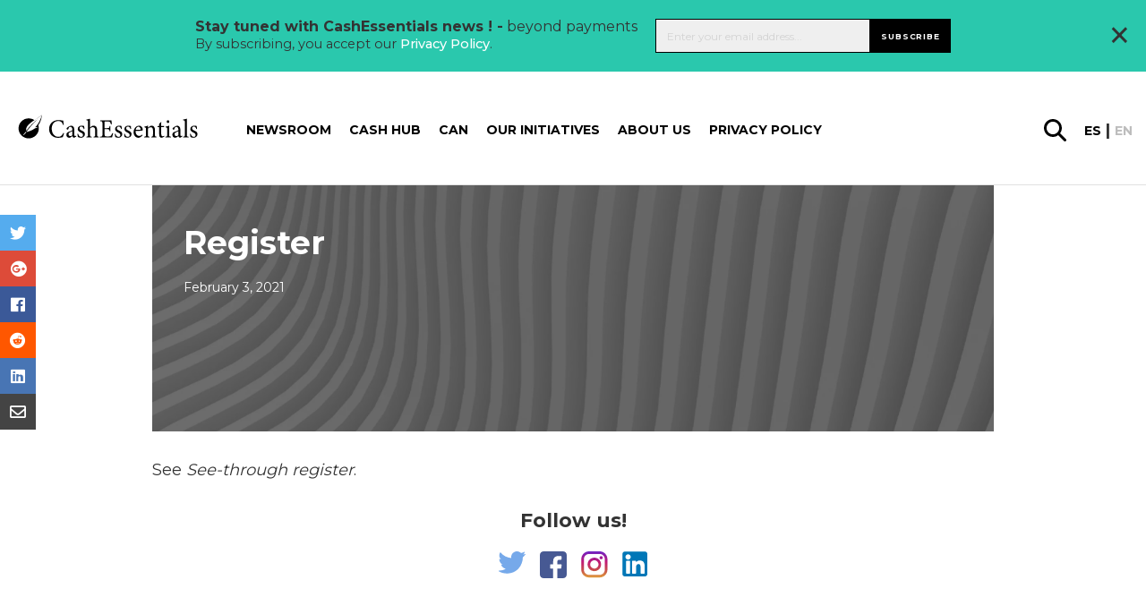

--- FILE ---
content_type: text/html; charset=UTF-8
request_url: https://cashessentials.org/glossary/register/
body_size: 24884
content:
<!DOCTYPE html>
<html lang="en-US">
<head>
    <meta charset="utf-8">
<script type="text/javascript">//<![CDATA[
var gform;gform||(document.addEventListener("gform_main_scripts_loaded",function(){gform.scriptsLoaded=!0}),window.addEventListener("DOMContentLoaded",function(){gform.domLoaded=!0}),gform={domLoaded:!1,scriptsLoaded:!1,initializeOnLoaded:function(o){gform.domLoaded&&gform.scriptsLoaded?o():!gform.domLoaded&&gform.scriptsLoaded?window.addEventListener("DOMContentLoaded",o):document.addEventListener("gform_main_scripts_loaded",o)},hooks:{action:{},filter:{}},addAction:function(o,n,r,t){gform.addHook("action",o,n,r,t)},addFilter:function(o,n,r,t){gform.addHook("filter",o,n,r,t)},doAction:function(o){gform.doHook("action",o,arguments)},applyFilters:function(o){return gform.doHook("filter",o,arguments)},removeAction:function(o,n){gform.removeHook("action",o,n)},removeFilter:function(o,n,r){gform.removeHook("filter",o,n,r)},addHook:function(o,n,r,t,i){null==gform.hooks[o][n]&&(gform.hooks[o][n]=[]);var e=gform.hooks[o][n];null==i&&(i=n+"_"+e.length),gform.hooks[o][n].push({tag:i,callable:r,priority:t=null==t?10:t})},doHook:function(n,o,r){var t;if(r=Array.prototype.slice.call(r,1),null!=gform.hooks[n][o]&&((o=gform.hooks[n][o]).sort(function(o,n){return o.priority-n.priority}),o.forEach(function(o){"function"!=typeof(t=o.callable)&&(t=window[t]),"action"==n?t.apply(null,r):r[0]=t.apply(null,r)})),"filter"==n)return r[0]},removeHook:function(o,n,t,i){var r;null!=gform.hooks[o][n]&&(r=(r=gform.hooks[o][n]).filter(function(o,n,r){return!!(null!=i&&i!=o.tag||null!=t&&t!=o.priority)}),gform.hooks[o][n]=r)}});
//]]></script>

    <meta name="viewport" content="width=device-width, initial-scale=1.0, maximum-scale=1.0, user-scalable=no, minimal-ui"/>
    <link rel="icon" type="image/png" href="https://cashessentials.org//app/themes/bwap-theme/images/favicon.png"/>
    <title>Register &#8211; Cash Essentials</title>
<meta name='robots' content='max-image-preview:large'/>
<link rel="alternate" hreflang="en" href="https://cashessentials.org/glossary/register/"/>
<link rel="alternate" hreflang="x-default" href="https://cashessentials.org/glossary/register/"/>
<link rel='dns-prefetch' href='//ajax.googleapis.com'/>
<link rel='dns-prefetch' href='//cdnjs.cloudflare.com'/>
<link rel='dns-prefetch' href='//fonts.googleapis.com'/>
<link rel='dns-prefetch' href='//use.fontawesome.com'/>
<meta property="og:title" content="Register"/><meta name="twitter:title" content="Register"/>
    <meta property="og:url" content="https://cashessentials.org/glossary/register/"/>
    <meta property="og:type" content="page"/>
    <meta property="og:site_name" content="Cash Essentials"/>
    <meta name="twitter:card" content="summary"/>
    <meta name="twitter:domain" content="Cash Essentials"/>
    <meta name="description" content="See See-through register."/><meta property="og:description" content="See See-through register."/><meta name="twitter:description" content="See See-through register."/><link rel='stylesheet' id='wp-block-library-css' href='https://cashessentials.org/wp/wp-includes/css/dist/block-library/A.style.min.css,qver=6.5.2.pagespeed.cf.gLkW9J2ngS.css' type='text/css' media='all'/>
<style id='classic-theme-styles-inline-css' type='text/css'>.wp-block-button__link{color:#fff;background-color:#32373c;border-radius:9999px;box-shadow:none;text-decoration:none;padding:calc(.667em + 2px) calc(1.333em + 2px);font-size:1.125em}.wp-block-file__button{background:#32373c;color:#fff;text-decoration:none}</style>
<style id='global-styles-inline-css' type='text/css'>body{--wp--preset--color--black:#000;--wp--preset--color--cyan-bluish-gray:#abb8c3;--wp--preset--color--white:#fff;--wp--preset--color--pale-pink:#f78da7;--wp--preset--color--vivid-red:#cf2e2e;--wp--preset--color--luminous-vivid-orange:#ff6900;--wp--preset--color--luminous-vivid-amber:#fcb900;--wp--preset--color--light-green-cyan:#7bdcb5;--wp--preset--color--vivid-green-cyan:#00d084;--wp--preset--color--pale-cyan-blue:#8ed1fc;--wp--preset--color--vivid-cyan-blue:#0693e3;--wp--preset--color--vivid-purple:#9b51e0;--wp--preset--gradient--vivid-cyan-blue-to-vivid-purple:linear-gradient(135deg,rgba(6,147,227,1) 0%,#9b51e0 100%);--wp--preset--gradient--light-green-cyan-to-vivid-green-cyan:linear-gradient(135deg,#7adcb4 0%,#00d082 100%);--wp--preset--gradient--luminous-vivid-amber-to-luminous-vivid-orange:linear-gradient(135deg,rgba(252,185,0,1) 0%,rgba(255,105,0,1) 100%);--wp--preset--gradient--luminous-vivid-orange-to-vivid-red:linear-gradient(135deg,rgba(255,105,0,1) 0%,#cf2e2e 100%);--wp--preset--gradient--very-light-gray-to-cyan-bluish-gray:linear-gradient(135deg,#eee 0%,#a9b8c3 100%);--wp--preset--gradient--cool-to-warm-spectrum:linear-gradient(135deg,#4aeadc 0%,#9778d1 20%,#cf2aba 40%,#ee2c82 60%,#fb6962 80%,#fef84c 100%);--wp--preset--gradient--blush-light-purple:linear-gradient(135deg,#ffceec 0%,#9896f0 100%);--wp--preset--gradient--blush-bordeaux:linear-gradient(135deg,#fecda5 0%,#fe2d2d 50%,#6b003e 100%);--wp--preset--gradient--luminous-dusk:linear-gradient(135deg,#ffcb70 0%,#c751c0 50%,#4158d0 100%);--wp--preset--gradient--pale-ocean:linear-gradient(135deg,#fff5cb 0%,#b6e3d4 50%,#33a7b5 100%);--wp--preset--gradient--electric-grass:linear-gradient(135deg,#caf880 0%,#71ce7e 100%);--wp--preset--gradient--midnight:linear-gradient(135deg,#020381 0%,#2874fc 100%);--wp--preset--font-size--small:13px;--wp--preset--font-size--medium:20px;--wp--preset--font-size--large:36px;--wp--preset--font-size--x-large:42px;--wp--preset--spacing--20:.44rem;--wp--preset--spacing--30:.67rem;--wp--preset--spacing--40:1rem;--wp--preset--spacing--50:1.5rem;--wp--preset--spacing--60:2.25rem;--wp--preset--spacing--70:3.38rem;--wp--preset--spacing--80:5.06rem;--wp--preset--shadow--natural:6px 6px 9px rgba(0,0,0,.2);--wp--preset--shadow--deep:12px 12px 50px rgba(0,0,0,.4);--wp--preset--shadow--sharp:6px 6px 0 rgba(0,0,0,.2);--wp--preset--shadow--outlined:6px 6px 0 -3px rgba(255,255,255,1) , 6px 6px rgba(0,0,0,1);--wp--preset--shadow--crisp:6px 6px 0 rgba(0,0,0,1)}:where(.is-layout-flex){gap:.5em}:where(.is-layout-grid){gap:.5em}body .is-layout-flow>.alignleft{float:left;margin-inline-start:0;margin-inline-end:2em}body .is-layout-flow>.alignright{float:right;margin-inline-start:2em;margin-inline-end:0}body .is-layout-flow>.aligncenter{margin-left:auto!important;margin-right:auto!important}body .is-layout-constrained>.alignleft{float:left;margin-inline-start:0;margin-inline-end:2em}body .is-layout-constrained>.alignright{float:right;margin-inline-start:2em;margin-inline-end:0}body .is-layout-constrained>.aligncenter{margin-left:auto!important;margin-right:auto!important}body .is-layout-constrained > :where(:not(.alignleft):not(.alignright):not(.alignfull)){max-width:var(--wp--style--global--content-size);margin-left:auto!important;margin-right:auto!important}body .is-layout-constrained>.alignwide{max-width:var(--wp--style--global--wide-size)}body .is-layout-flex{display:flex}body .is-layout-flex{flex-wrap:wrap;align-items:center}body .is-layout-flex>*{margin:0}body .is-layout-grid{display:grid}body .is-layout-grid>*{margin:0}:where(.wp-block-columns.is-layout-flex){gap:2em}:where(.wp-block-columns.is-layout-grid){gap:2em}:where(.wp-block-post-template.is-layout-flex){gap:1.25em}:where(.wp-block-post-template.is-layout-grid){gap:1.25em}.has-black-color{color:var(--wp--preset--color--black)!important}.has-cyan-bluish-gray-color{color:var(--wp--preset--color--cyan-bluish-gray)!important}.has-white-color{color:var(--wp--preset--color--white)!important}.has-pale-pink-color{color:var(--wp--preset--color--pale-pink)!important}.has-vivid-red-color{color:var(--wp--preset--color--vivid-red)!important}.has-luminous-vivid-orange-color{color:var(--wp--preset--color--luminous-vivid-orange)!important}.has-luminous-vivid-amber-color{color:var(--wp--preset--color--luminous-vivid-amber)!important}.has-light-green-cyan-color{color:var(--wp--preset--color--light-green-cyan)!important}.has-vivid-green-cyan-color{color:var(--wp--preset--color--vivid-green-cyan)!important}.has-pale-cyan-blue-color{color:var(--wp--preset--color--pale-cyan-blue)!important}.has-vivid-cyan-blue-color{color:var(--wp--preset--color--vivid-cyan-blue)!important}.has-vivid-purple-color{color:var(--wp--preset--color--vivid-purple)!important}.has-black-background-color{background-color:var(--wp--preset--color--black)!important}.has-cyan-bluish-gray-background-color{background-color:var(--wp--preset--color--cyan-bluish-gray)!important}.has-white-background-color{background-color:var(--wp--preset--color--white)!important}.has-pale-pink-background-color{background-color:var(--wp--preset--color--pale-pink)!important}.has-vivid-red-background-color{background-color:var(--wp--preset--color--vivid-red)!important}.has-luminous-vivid-orange-background-color{background-color:var(--wp--preset--color--luminous-vivid-orange)!important}.has-luminous-vivid-amber-background-color{background-color:var(--wp--preset--color--luminous-vivid-amber)!important}.has-light-green-cyan-background-color{background-color:var(--wp--preset--color--light-green-cyan)!important}.has-vivid-green-cyan-background-color{background-color:var(--wp--preset--color--vivid-green-cyan)!important}.has-pale-cyan-blue-background-color{background-color:var(--wp--preset--color--pale-cyan-blue)!important}.has-vivid-cyan-blue-background-color{background-color:var(--wp--preset--color--vivid-cyan-blue)!important}.has-vivid-purple-background-color{background-color:var(--wp--preset--color--vivid-purple)!important}.has-black-border-color{border-color:var(--wp--preset--color--black)!important}.has-cyan-bluish-gray-border-color{border-color:var(--wp--preset--color--cyan-bluish-gray)!important}.has-white-border-color{border-color:var(--wp--preset--color--white)!important}.has-pale-pink-border-color{border-color:var(--wp--preset--color--pale-pink)!important}.has-vivid-red-border-color{border-color:var(--wp--preset--color--vivid-red)!important}.has-luminous-vivid-orange-border-color{border-color:var(--wp--preset--color--luminous-vivid-orange)!important}.has-luminous-vivid-amber-border-color{border-color:var(--wp--preset--color--luminous-vivid-amber)!important}.has-light-green-cyan-border-color{border-color:var(--wp--preset--color--light-green-cyan)!important}.has-vivid-green-cyan-border-color{border-color:var(--wp--preset--color--vivid-green-cyan)!important}.has-pale-cyan-blue-border-color{border-color:var(--wp--preset--color--pale-cyan-blue)!important}.has-vivid-cyan-blue-border-color{border-color:var(--wp--preset--color--vivid-cyan-blue)!important}.has-vivid-purple-border-color{border-color:var(--wp--preset--color--vivid-purple)!important}.has-vivid-cyan-blue-to-vivid-purple-gradient-background{background:var(--wp--preset--gradient--vivid-cyan-blue-to-vivid-purple)!important}.has-light-green-cyan-to-vivid-green-cyan-gradient-background{background:var(--wp--preset--gradient--light-green-cyan-to-vivid-green-cyan)!important}.has-luminous-vivid-amber-to-luminous-vivid-orange-gradient-background{background:var(--wp--preset--gradient--luminous-vivid-amber-to-luminous-vivid-orange)!important}.has-luminous-vivid-orange-to-vivid-red-gradient-background{background:var(--wp--preset--gradient--luminous-vivid-orange-to-vivid-red)!important}.has-very-light-gray-to-cyan-bluish-gray-gradient-background{background:var(--wp--preset--gradient--very-light-gray-to-cyan-bluish-gray)!important}.has-cool-to-warm-spectrum-gradient-background{background:var(--wp--preset--gradient--cool-to-warm-spectrum)!important}.has-blush-light-purple-gradient-background{background:var(--wp--preset--gradient--blush-light-purple)!important}.has-blush-bordeaux-gradient-background{background:var(--wp--preset--gradient--blush-bordeaux)!important}.has-luminous-dusk-gradient-background{background:var(--wp--preset--gradient--luminous-dusk)!important}.has-pale-ocean-gradient-background{background:var(--wp--preset--gradient--pale-ocean)!important}.has-electric-grass-gradient-background{background:var(--wp--preset--gradient--electric-grass)!important}.has-midnight-gradient-background{background:var(--wp--preset--gradient--midnight)!important}.has-small-font-size{font-size:var(--wp--preset--font-size--small)!important}.has-medium-font-size{font-size:var(--wp--preset--font-size--medium)!important}.has-large-font-size{font-size:var(--wp--preset--font-size--large)!important}.has-x-large-font-size{font-size:var(--wp--preset--font-size--x-large)!important}.wp-block-navigation a:where(:not(.wp-element-button)){color:inherit}:where(.wp-block-post-template.is-layout-flex){gap:1.25em}:where(.wp-block-post-template.is-layout-grid){gap:1.25em}:where(.wp-block-columns.is-layout-flex){gap:2em}:where(.wp-block-columns.is-layout-grid){gap:2em}.wp-block-pullquote{font-size:1.5em;line-height:1.6}</style>
<style id='wpml-legacy-post-translations-0-css' media='all'>.wpml-ls-statics-post_translations{clear:both}.wpml-ls-statics-post_translations .wpml-ls-item{padding:0;margin:0;display:inline-block}.wpml-ls-statics-post_translations .wpml-ls-item:not(:last-child):after{content:", "}.wpml-ls-statics-post_translations a{line-height:1;text-decoration:none;display:inline-block}.wpml-ls-statics-post_translations .wpml-ls-flag{display:inline;vertical-align:baseline}.wpml-ls-statics-post_translations .wpml-ls-flag+span{margin-left:.3em}.rtl .wpml-ls-statics-post_translations .wpml-ls-flag+span{margin-left:0;margin-right:.3em}</style>
<link rel='stylesheet' id='styles-css' href='https://cashessentials.org//app/themes/bwap-theme/A.style.css,qver=2.0.1652084823.pagespeed.cf.iJ5lGhnaiP.css' type='text/css' media='all'/>
<link rel='stylesheet' id='font-css' href='https://fonts.googleapis.com/css?family=Montserrat%3A300%2C400%2C500%2C600%2C700&#038;display=swap&#038;ver=1' type='text/css' media='all'/>
<link rel='stylesheet' id='jqueryuicss-css' href='//ajax.googleapis.com/ajax/libs/jqueryui/1.12.1/themes/base/jquery-ui.css?ver=1' type='text/css' media='all'/>
<link rel='stylesheet' id='fa-css' href='https://use.fontawesome.com/releases/v5.1.0/css/all.css?ver=1' type='text/css' media='all'/>
<link rel='stylesheet' id='glossary-hint-css' href='https://cashessentials.org//app/plugins/glossary-by-codeat-premium/assets/css/A.tooltip-classic.css,qver=2.2.22.pagespeed.cf.uuBRvopGKk.css' type='text/css' media='all'/>
<style id='glossary-hint-inline-css' type='text/css'>.glossary-link a,.glossary-underline{background:#fff}</style>
<script type="text/javascript" src="https://ajax.googleapis.com/ajax/libs/jquery/3.6.0/jquery.min.js" id="jquery-js"></script>
<script type="text/javascript" src="https://ajax.googleapis.com/ajax/libs/jqueryui/1.12.1/jquery-ui.min.js" id="jquery-ui-js"></script>
<script type="text/javascript" src="https://cdnjs.cloudflare.com/ajax/libs/gsap/3.7.1/gsap.min.js" id="gsap-js"></script>
<script type="text/javascript" src="https://cdnjs.cloudflare.com/ajax/libs/gsap/3.7.1/ScrollTrigger.min.js" id="scrolltrigger-js"></script>
<link rel="https://api.w.org/" href="https://cashessentials.org/wp-json/"/><link rel="alternate" type="application/json" href="https://cashessentials.org/wp-json/wp/v2/glossary/20847"/><link rel="alternate" type="application/json+oembed" href="https://cashessentials.org/wp-json/oembed/1.0/embed?url=https%3A%2F%2Fcashessentials.org%2Fglossary%2Fregister%2F"/>
<link rel="alternate" type="text/xml+oembed" href="https://cashessentials.org/wp-json/oembed/1.0/embed?url=https%3A%2F%2Fcashessentials.org%2Fglossary%2Fregister%2F&#038;format=xml"/>
<script>(function(w,d,s,l,i){w[l]=w[l]||[];w[l].push({'gtm.start':new Date().getTime(),event:'gtm.js'});var f=d.getElementsByTagName(s)[0],j=d.createElement(s),dl=l!='dataLayer'?'&l='+l:'';j.async=true;j.src='https://www.googletagmanager.com/gtm.js?id='+i+dl;f.parentNode.insertBefore(j,f);})(window,document,'script','dataLayer','GTM-MDK8S3F');</script>    <style id="antiClickjack">body{display:none!important}</style>
    <script type="text/javascript">if(self===top){var antiClickjack=document.getElementById("antiClickjack");antiClickjack.parentNode.removeChild(antiClickjack);}else{top.location=self.location;}</script>
    <meta name="generator" content="WPML ver:4.6.10 stt:1,2;"/>

            <script>(function(i,s,o,g,r,a,m){i['GoogleAnalyticsObject']=r;i[r]=i[r]||function(){(i[r].q=i[r].q||[]).push(arguments)},i[r].l=1*new Date();a=s.createElement(o),m=s.getElementsByTagName(o)[0];a.async=1;a.src=g;m.parentNode.insertBefore(a,m)})(window,document,'script','https://www.google-analytics.com/analytics.js','ga');ga('create','UA-CODE','auto');ga('send','pageview');</script>
            <link rel="icon" href="https://cashessentials.org//app/uploads/2023/06/cropped-CE-512-logo-32x32.png.pagespeed.ce.GJYYbh7erY.png" sizes="32x32"/>
<link rel="icon" href="https://cashessentials.org//app/uploads/2023/06/xcropped-CE-512-logo-192x192.png.pagespeed.ic.E7LGDrgPQh.webp" sizes="192x192"/>
<link rel="apple-touch-icon" href="https://cashessentials.org//app/uploads/2023/06/xcropped-CE-512-logo-180x180.png.pagespeed.ic.2a7y4hq_lA.webp"/>
<meta name="msapplication-TileImage" content="https://cashessentials.org//app/uploads/2023/06/cropped-CE-512-logo-270x270.png"/>
</head>
<body class="glossary-template-default single single-glossary postid-20847">
    <noscript><iframe src="https://www.googletagmanager.com/ns.html?id=GTM-MDK8S3F" height="0" width="0" style="display:none;visibility:hidden"></iframe></noscript>    <div style="display: none">
        <svg id="icon_menu_arrow_down" width="10" height="5" viewBox="0 0 10 5" xmlns="http://www.w3.org/2000/svg"><path d="M1 1l4 2 4-2" stroke-width="2" stroke="currentColor" fill="none"/></svg>
<svg id="icon_menu_arrow_right" width="7" height="13" viewBox="0 0 7 13" xmlns="http://www.w3.org/2000/svg"><path d="M1 1l5 5.5L1 12" stroke="currentColor" stroke-width="1.4" fill="none" stroke-linecap="round" stroke-linejoin="round"/></svg>
<svg width="30px" id="glass" height="30px" viewBox="0 0 30 30" version="1.1" xmlns="http://www.w3.org/2000/svg" xmlns:xlink="http://www.w3.org/1999/xlink">
    <g id="Design-Final" stroke="none" stroke-width="1" fill="none" fill-rule="evenodd">
        <g id="2293_SICPA_CashEssentials_Article-details_final" transform="translate(-1572.000000, -128.000000)" fill="#000000" fill-rule="nonzero">
            <path d="M1601.48482,154.950549 L1593.61946,147.120879 C1595.10193,145.142857 1595.96671,142.67033 1595.96671,139.991758 C1595.96671,133.398352 1590.61332,128 1583.98336,128 C1577.35339,128 1572,133.357143 1572,139.991758 C1572,146.585165 1577.35339,151.983516 1583.98336,151.983516 C1586.66005,151.983516 1589.13085,151.118132 1591.10748,149.634615 L1598.93167,157.464286 C1599.26111,157.793956 1599.71409,158 1600.16706,158 C1600.62004,158 1601.07302,157.835165 1601.40246,157.464286 C1602.18488,156.763736 1602.18488,155.651099 1601.48482,154.950549 Z M1575.58265,139.991758 C1575.58265,135.335165 1579.37121,131.543956 1584.02454,131.543956 C1588.67787,131.543956 1592.46642,135.335165 1592.46642,139.991758 C1592.46642,144.648352 1588.67787,148.43956 1584.02454,148.43956 C1579.37121,148.43956 1575.58265,144.648352 1575.58265,139.991758 Z" id="Shape"></path>
        </g>
    </g>
</svg><svg width="30px" id="instagram" height="30px" viewBox="0 0 30 30" version="1.1" xmlns="http://www.w3.org/2000/svg" xmlns:xlink="http://www.w3.org/1999/xlink">
    <defs>
        <linearGradient x1="50%" y1="99.7089109%" x2="50%" y2="0.776721582%" id="linearGradient-1">
            <stop stop-color="#E09B3D" offset="0%"></stop>
            <stop stop-color="#C74C4D" offset="30%"></stop>
            <stop stop-color="#C21975" offset="60%"></stop>
            <stop stop-color="#7024C4" offset="100%"></stop>
        </linearGradient>
        <linearGradient x1="50%" y1="146.098873%" x2="50%" y2="-45.1596833%" id="linearGradient-2">
            <stop stop-color="#E09B3D" offset="0%"></stop>
            <stop stop-color="#C74C4D" offset="30%"></stop>
            <stop stop-color="#C21975" offset="60%"></stop>
            <stop stop-color="#7024C4" offset="100%"></stop>
        </linearGradient>
        <linearGradient x1="50%" y1="658.140556%" x2="50%" y2="-140.029283%" id="linearGradient-3">
            <stop stop-color="#E09B3D" offset="0%"></stop>
            <stop stop-color="#C74C4D" offset="30%"></stop>
            <stop stop-color="#C21975" offset="60%"></stop>
            <stop stop-color="#7024C4" offset="100%"></stop>
        </linearGradient>
    </defs>
    <g id="Design-Final" stroke="none" stroke-width="1" fill="none" fill-rule="evenodd">
        <g id="2293_SICPA_CashEssentials_Homepage_final" transform="translate(-967.000000, -4897.000000)" fill-rule="nonzero">
            <g id="Group-15" transform="translate(881.000000, 4847.000000)">
                <g id="Group-14" transform="translate(0.000000, 50.000000)">
                    <g id="instagram" transform="translate(86.250000, 0.000000)">
                        <path d="M20.5003288,0 L8.6984837,0 C3.90211957,0 0,3.90211957 0,8.6984837 L0,20.5003288 C0,25.2966929 3.90211957,29.1988125 8.6984837,29.1988125 L20.5003288,29.1988125 C25.2966929,29.1988125 29.1988125,25.2966929 29.1988125,20.5003288 L29.1988125,8.6984837 C29.1987595,3.90211957 25.2966399,0 20.5003288,0 Z M26.261413,20.5003288 C26.261413,23.6820611 23.6820611,26.261413 20.5003288,26.261413 L8.6984837,26.261413 C5.51675136,26.261413 2.93739946,23.6820611 2.93739946,20.5003288 L2.93739946,8.6984837 C2.93739946,5.51669837 5.51675136,2.93739946 8.6984837,2.93739946 L20.5003288,2.93739946 C23.6820611,2.93739946 26.261413,5.51669837 26.261413,8.6984837 L26.261413,20.5003288 Z" id="Shape" fill="url(#linearGradient-1)"></path>
                        <path d="M14.5994062,7.04755435 C10.4353084,7.04755435 7.04755435,10.4353084 7.04755435,14.5993533 C7.04755435,18.7633981 10.4353084,22.1512052 14.5994062,22.1512052 C18.7635041,22.1512052 22.1512582,18.7634511 22.1512582,14.5993533 C22.1512582,10.4352554 18.7635041,7.04755435 14.5994062,7.04755435 Z M14.5994063,19.2138587 C12.050894,19.2138587 9.9849538,17.1479185 9.9849538,14.5994063 C9.9849538,12.050894 12.050947,9.9849538 14.5994063,9.9849538 C17.1479185,9.9849538 19.2138587,12.050894 19.2138587,14.5994063 C19.2138587,17.1478655 17.1478655,19.2138587 14.5994063,19.2138587 Z" id="Shape" fill="url(#linearGradient-2)"></path>
                        <circle id="Oval" fill="url(#linearGradient-3)" cx="22.1658832" cy="7.10425272" r="1.8095788"></circle>
                    </g>
                </g>
            </g>
        </g>
    </g>
</svg><svg width="28px" id="linkedin" height="28px" viewBox="0 0 28 28" version="1.1" xmlns="http://www.w3.org/2000/svg" xmlns:xlink="http://www.w3.org/1999/xlink">
    <g id="Design-Final" stroke="none" stroke-width="1" fill="none" fill-rule="evenodd">
        <g id="2293_SICPA_CashEssentials_Homepage_final" transform="translate(-1012.000000, -4899.000000)" fill="#0077B7" fill-rule="nonzero">
            <g id="Group-15" transform="translate(881.000000, 4847.000000)">
                <g id="Group-14" transform="translate(0.000000, 50.000000)">
                    <g id="002-linkedin" transform="translate(131.250000, 2.250000)">
                        <path d="M25.2397873,0 L2.5102127,0 C1.123875,0 0,1.123875 0,2.5102127 L0,25.2397147 C0,26.626125 1.123875,27.75 2.5102127,27.75 L25.2397147,27.75 C26.626125,27.75 27.75,26.626125 27.75,25.2397147 L27.75,2.5102127 C27.75,1.123875 26.626125,0 25.2397873,0 Z M8.58702683,23.9611806 C8.58702683,24.3646453 8.25998364,24.6916885 7.85651898,24.6916885 L4.74692081,24.6916885 C4.34345615,24.6916885 4.01641296,24.3646453 4.01641296,23.9611806 L4.01641296,10.9258724 C4.01641296,10.5224077 4.34345615,10.1953645 4.74692081,10.1953645 L7.85651898,10.1953645 C8.25998364,10.1953645 8.58702683,10.5224077 8.58702683,10.9258724 L8.58702683,23.9611806 Z M6.3017199,8.96659162 C4.67020877,8.96659162 3.34757984,7.6439627 3.34757984,6.01245157 C3.34757984,4.38094045 4.67020877,3.05831152 6.3017199,3.05831152 C7.93323102,3.05831152 9.25585995,4.38094045 9.25585995,6.01245157 C9.25585995,7.6439627 7.93330366,8.96659162 6.3017199,8.96659162 Z M24.8377029,24.0200223 C24.8377029,24.3909424 24.5369568,24.6916885 24.1660366,24.6916885 L20.8292081,24.6916885 C20.458288,24.6916885 20.1575419,24.3909424 20.1575419,24.0200223 L20.1575419,17.9057238 C20.1575419,16.993606 20.4250897,13.9087795 17.773875,13.9087795 C15.7173966,13.9087795 15.3002749,16.0202493 15.2165164,16.9678174 L15.2165164,24.0200223 C15.2165164,24.3909424 14.9158429,24.6916885 14.5448501,24.6916885 L11.3175687,24.6916885 C10.9466486,24.6916885 10.6459025,24.3909424 10.6459025,24.0200223 L10.6459025,10.8670308 C10.6459025,10.4961106 10.9466486,10.1953645 11.3175687,10.1953645 L14.5448501,10.1953645 C14.9157703,10.1953645 15.2165164,10.4961106 15.2165164,10.8670308 L15.2165164,12.0042723 C15.9790602,10.8599116 17.1123063,9.97663351 19.525176,9.97663351 C24.868286,9.97663351 24.8377029,14.9684372 24.8377029,17.7111832 L24.8377029,24.0200223 Z" id="Shape"></path>
                    </g>
                </g>
            </g>
        </g>
    </g>
</svg><svg width="30px" id="facebook" height="30px" viewBox="0 0 30 30" version="1.1" xmlns="http://www.w3.org/2000/svg" xmlns:xlink="http://www.w3.org/1999/xlink">
    <g id="Design-Final" stroke="none" stroke-width="1" fill="none" fill-rule="evenodd">
        <g id="2293_SICPA_CashEssentials_Homepage_final" transform="translate(-923.000000, -4897.000000)" fill="#475993" fill-rule="nonzero">
            <g id="Group-15" transform="translate(881.000000, 4847.000000)">
                <g id="Group-14" transform="translate(0.000000, 50.000000)">
                    <g id="006-facebook" transform="translate(42.000000, 0.000000)">
                        <path d="M25.9438386,0 L4.04061125,0 C1.8091687,0 0.000146699267,1.80894866 0.000146699267,4.04046455 L0.000146699267,25.9438386 C0.000146699267,28.1753545 1.80909535,29.9843032 4.04061125,29.9843032 L14.8431785,29.9843032 L14.8615892,19.2695355 L12.0778973,19.2695355 C11.7161369,19.2695355 11.4225183,18.9770171 11.4211247,18.6152567 L11.4077751,15.1614425 C11.4063814,14.7977017 11.7008802,14.5021027 12.064621,14.5021027 L14.8432518,14.5021027 L14.8432518,11.1648411 C14.8432518,7.29198044 17.2085575,5.18317848 20.6633985,5.18317848 L23.4983619,5.18317848 C23.8610758,5.18317848 24.1552078,5.47723716 24.1552078,5.84002445 L24.1552078,8.75229829 C24.1552078,9.11493888 23.8612958,9.40892421 23.4987286,9.40914425 L21.7589487,9.4099511 C19.8800978,9.4099511 19.5162836,10.3027628 19.5162836,11.6130073 L19.5162836,14.502176 L23.6447677,14.502176 C24.0381418,14.502176 24.3433496,14.8456724 24.2969927,15.2363325 L23.8876284,18.6901467 C23.8484597,19.0206601 23.5681907,19.2696822 23.2354034,19.2696822 L19.5346944,19.2696822 L19.5162836,29.9844499 L25.9439853,29.9844499 C28.1754279,29.9844499 29.9843765,28.1755012 29.9843765,25.9440587 L29.9843765,4.04046455 C29.9843032,1.80894866 28.1753545,0 25.9438386,0 Z" id="Shape"></path>
                    </g>
                </g>
            </g>
        </g>
    </g>
</svg><svg width="30px" id="twitter" height="25px" viewBox="0 0 30 25" version="1.1" xmlns="http://www.w3.org/2000/svg" xmlns:xlink="http://www.w3.org/1999/xlink">
    <g id="Design-Final" stroke="none" stroke-width="1" fill="none" fill-rule="evenodd">
        <g id="2293_SICPA_CashEssentials_Homepage_final" transform="translate(-881.000000, -4900.000000)" fill="#76A9EA" fill-rule="nonzero">
            <g id="Group-15" transform="translate(881.000000, 4847.000000)">
                <g id="Group-14" transform="translate(0.000000, 50.000000)">
                    <g id="005-twitter" transform="translate(0.000000, 3.000000)">
                        <path d="M29.4621898,2.90776316 C28.7970073,3.20020395 28.1064964,3.43091447 27.3979562,3.59794079 C28.1786861,2.86238816 28.7656934,1.94236842 29.0968613,0.915460526 C29.1913869,0.622296053 28.870219,0.368789474 28.6032117,0.525756579 C27.6175182,1.10542763 26.5557664,1.54028947 25.4473723,1.81840132 C25.3830657,1.83453947 25.3167153,1.84271711 25.250146,1.84271711 C25.0482482,1.84271711 24.8519708,1.76839474 24.6975912,1.6335 C23.5183212,0.603046053 22.0016058,0.0355328947 20.4269343,0.0355328947 C19.7455474,0.0355328947 19.0575912,0.140828947 18.3821168,0.348526316 C16.2892701,0.992098684 14.6744526,2.70368421 14.1678102,4.81539474 C13.9777372,5.60746711 13.9262774,6.40026316 14.0147445,7.17171053 C14.0248905,7.26036184 13.9826277,7.32223684 13.9565693,7.35125658 C13.9108029,7.40213158 13.8459124,7.43129605 13.7785401,7.43129605 C13.7710219,7.43129605 13.7632847,7.43093421 13.7556204,7.43021053 C9.17445255,7.00823026 5.04335766,4.82002632 2.12328467,1.26876316 C1.97437956,1.087625 1.68883212,1.10984211 1.57014599,1.31167763 C0.998321168,2.28430921 0.696131387,3.39675658 0.696131387,4.52874342 C0.696131387,6.26355921 1.39912409,7.89843421 2.62021898,9.09026974 C2.10671533,8.96955921 1.60970803,8.77944737 1.1480292,8.52521711 C0.924671533,8.40219079 0.649854015,8.56031579 0.646715328,8.81360526 C0.614744526,11.3907895 2.13664234,13.684 4.41649635,14.716625 C4.37058394,14.7177105 4.32467153,14.7182171 4.27868613,14.7182171 C3.91729927,14.7182171 3.55138686,14.683625 3.19124088,14.6153816 C2.93970803,14.5677632 2.72839416,14.8043355 2.80649635,15.0461184 C3.54649635,17.3366513 5.53569343,19.0250066 7.91613139,19.4083421 C5.94051095,20.7232039 3.63985401,21.4167829 1.24532847,21.4167829 L0.498832117,21.4163487 C0.268832117,21.4163487 0.0743065693,21.5649934 0.0156934307,21.7858618 C-0.0420437956,22.0034013 0.0643065693,22.2328816 0.260437956,22.3459934 C2.95868613,23.9028553 6.03642336,24.7256842 9.16226277,24.7256842 C11.8983942,24.7256842 14.4578102,24.1873355 16.7694891,23.1256908 C18.8886861,22.1524079 20.7613869,20.761125 22.3355474,18.9904868 C23.8019708,17.3410658 24.9486861,15.4369803 25.7437226,13.3312039 C26.5016058,11.3239211 26.9021898,9.18210526 26.9021898,7.13726316 L26.9021898,7.03985526 C26.9021168,6.71151974 27.0518978,6.40257895 27.3132117,6.19227632 C28.3048175,5.39405263 29.1683212,4.45442105 29.879635,3.39950658 C30.0674453,3.12096053 29.7712409,2.77185526 29.4621898,2.90776316 Z" id="Shape"></path>
                    </g>
                </g>
            </g>
        </g>
    </g>
</svg><svg width="68px" height="54px" id="quotes" viewBox="0 0 68 54" version="1.1" xmlns="http://www.w3.org/2000/svg" xmlns:xlink="http://www.w3.org/1999/xlink">
    <g id="Design-Final" stroke="none" stroke-width="1" fill="none" fill-rule="evenodd">
        <g id="2293_SICPA_CashEssentials_Homepage_final" transform="translate(-445.000000, -824.000000)" fill="#2AC8AD">
            <path d="M467.191142,849.252941 C469.832958,850.417653 471.893543,852.164694 473.37296,854.494118 C474.852377,856.823541 475.592075,859.576455 475.592075,862.752941 C475.592075,867.305905 474.165515,870.98528 471.312354,873.791176 C468.459193,876.597073 464.813542,878 460.375291,878 C455.937041,878 452.264972,876.570603 449.358974,873.711765 C446.452977,870.852927 445,867.200022 445,862.752941 C445,860.635284 445.264178,858.517658 445.792541,856.4 C446.320904,854.282342 447.483286,851.105904 449.27972,846.870588 L458.473193,824 L474.165501,824 L467.191142,849.252941 Z M504.599068,849.252941 C507.240883,850.417653 509.301469,852.164694 510.780886,854.494118 C512.260303,856.823541 513,859.576455 513,862.752941 C513,867.305905 511.573441,870.98528 508.72028,873.791176 C505.867119,876.597073 502.221467,878 497.783217,878 C493.344966,878 489.672897,876.570603 486.7669,873.711765 C483.860902,870.852927 482.407925,867.200022 482.407925,862.752941 C482.407925,860.635284 482.672103,858.517658 483.200466,856.4 C483.728829,854.282342 484.891211,851.105904 486.687646,846.870588 L495.881119,824 L511.573427,824 L504.599068,849.252941 Z" id="“"></path>
        </g>
    </g>
</svg><svg width="38px" height="16px" viewBox="0 0 38 16" version="1.1" xmlns="http://www.w3.org/2000/svg" xmlns:xlink="http://www.w3.org/1999/xlink">
    <g id="arrow_slider" stroke="none" stroke-width="1" fill="none" fill-rule="evenodd" stroke-linecap="round" stroke-linejoin="round">
        <g id="2293_SICPA_CashEssentials_Article-details_final" transform="translate(-1478.000000, -4228.000000)" stroke="#2AC8AD" stroke-width="3">
            <g id="Group-6-Copy-2" transform="translate(240.000000, 4207.000000)">
                <polyline id="Path-2-Copy" transform="translate(1257.000000, 29.000000) rotate(-180.000000) translate(-1257.000000, -29.000000) " points="1240 23 1257 35 1274 23"></polyline>
            </g>
        </g>
    </g>
</svg><svg version="1.1" id="envelope" xmlns="http://www.w3.org/2000/svg" xmlns:xlink="http://www.w3.org/1999/xlink" x="0px" y="0px" viewBox="0 0 14 14" style="enable-background:new 0 0 14 14;" xml:space="preserve">
	<path style="fill:#030104;" d="M7,9L5.268,7.484l-4.952,4.245C0.496,11.896,0.739,12,1.007,12h11.986c0.267,0,0.509-0.104,0.688-0.271L8.732,7.484L7,9z"/>
	<path style="fill:#030104;" d="M13.684,2.271C13.504,2.103,13.262,2,12.993,2H1.007C0.74,2,0.498,2.104,0.318,2.273L7,8L13.684,2.271z"/>
	<polygon style="fill:#030104;" points="0,2.878 0,11.186 4.833,7.079"/>
	<polygon style="fill:#030104;" points="9.167,7.079 14,11.186 14,2.875"/>
</svg>
<svg id="CE_logo" xmlns="http://www.w3.org/2000/svg" width="297" height="51" viewBox="0 0 297.04 51.61"><g fill-rule="evenodd"><path d="M43.55,5.26c-12.18,9.06-25.11,16.51-23,26.63C23.67,27.32,31.61,16.7,42.11,9.44c-8.29,5.79-17.91,18.5-21.35,23.25-1.44,1.41-.71-.55-.71-.55l-3.22,4c-1.75,2.15-1.38,2.4.69.54,1.08-1,3.64-3.82,3.7-3.84a36.48,36.48,0,0,0,11-5.45L28.64,25.6,32.58,27c.37-.28.59-.45.93-.74l-3.22-1.45,4,.9C43.63,17.15,43.55,5.26,43.55,5.26Z"/><path d="M79.23,34.65A53.52,53.52,0,0,1,77,41.05a37.56,37.56,0,0,1-7.3,1c-9.54,0-14.41-7-14.41-14.15,0-9.07,6.31-14.62,15.33-14.62a41.33,41.33,0,0,1,7.34,1c.16,1.9.44,4.49.76,6.61l-1.24.29c-.8-2.84-1.84-4.7-3.87-5.59a9.43,9.43,0,0,0-4-.72C63,14.87,59.48,20.55,59.48,27c0,8.17,4.43,13.42,10.5,13.42,4.07,0,6-2,8.06-6.22Z"/><path d="M95.4,41.94a2.83,2.83,0,0,1-1.88-.81,4,4,0,0,1-1-1.9C91,40.37,89,41.94,87.77,41.94a5.05,5.05,0,0,1-4.86-5.21c0-2.08,1.07-3.43,3.27-4.24,2.43-.89,5.42-2,6.3-2.75v-.85c0-3-1.43-4.74-3.51-4.74a2.24,2.24,0,0,0-1.87,1A9.42,9.42,0,0,0,86,27.87c-.2.68-.56,1-1.16,1A2,2,0,0,1,83.11,27c0-.6.51-1.11,1.31-1.7a16.24,16.24,0,0,1,5.75-3,5.31,5.31,0,0,1,3.35,1.14,6,6,0,0,1,2,4.91v8.18c0,1.95.68,2.54,1.4,2.54a3,3,0,0,0,1.44-.47l.4,1.19ZM92.48,31.22c-.88.47-2.79,1.36-3.71,1.78-1.51.72-2.43,1.53-2.43,3.09a3,3,0,0,0,2.87,3.26,5.13,5.13,0,0,0,3.27-1.52Z"/><path d="M110.72,27.87c-.72-2.45-1.84-4.15-4.27-4.15a2.56,2.56,0,0,0-2.55,2.76c0,1.86,1.31,2.75,3.47,3.77,3.27,1.52,5.14,2.88,5.14,5.8,0,3.9-3.35,5.89-6.5,5.89a9.9,9.9,0,0,1-4.75-1.23c-.2-1.23-.56-3.64-.72-5l1.16-.21c.72,2.71,2.12,5,4.91,5a2.8,2.8,0,0,0,2.87-2.88c0-1.91-1.08-2.93-3.27-3.94-2.59-1.27-5.15-2.67-5.15-5.89s2.56-5.46,6.31-5.46a20.31,20.31,0,0,1,3.91.55c.12,1,.4,3.68.6,4.7Z"/><path d="M126.28,41.43V40.24c2.31-.25,2.63-.46,2.63-3.26V30c0-3.52-1.27-5.3-4-5.26A5.6,5.6,0,0,0,120.73,27V37c0,2.76.32,3,2.72,3.26v1.19h-8.7V40.24c2.31-.21,2.83-.42,2.83-3.26V16.57c0-2.25-.12-2.8-2.79-3.05V12.41A23.08,23.08,0,0,0,120.73,11V25.42c1.44-1.53,3.63-3.09,5.79-3.09,3.27,0,5.55,2.16,5.55,7.24V37c0,2.8.31,3,2.63,3.22v1.19Z"/><path d="M157.65,34.69c-.24,1.11-1.32,5.47-1.72,6.74H136.54V40.24c3.71-.29,4-.67,4-4.15V19.36c0-3.77-.44-4-3.43-4.28V13.9h12.21c3.75,0,5.3-.05,5.78-.09,0,1.06.2,4.24.36,6.48l-1.2.21a14.88,14.88,0,0,0-1.19-3.21c-.64-1.4-1.56-1.7-3.95-1.7h-3.79c-1.24,0-1.32.13-1.32,1.36v9.36h4.43c3,0,3.19-.64,3.67-3.52h1.24v8.73H152.1c-.52-3.05-.84-3.48-3.71-3.48H144v8.43c0,3,.88,3.22,2.87,3.27h3.71c2.44,0,2.84-.39,3.71-1.49a18.4,18.4,0,0,0,2.16-3.89Z"/><path d="M170.45,27.87c-.71-2.45-1.83-4.15-4.27-4.15a2.57,2.57,0,0,0-2.55,2.76c0,1.86,1.32,2.75,3.47,3.77,3.27,1.52,5.15,2.88,5.15,5.8,0,3.9-3.35,5.89-6.5,5.89A9.87,9.87,0,0,1,161,40.71c-.2-1.23-.56-3.64-.72-5l1.16-.21c.72,2.71,2.11,5,4.9,5a2.81,2.81,0,0,0,2.88-2.88c0-1.91-1.08-2.93-3.27-3.94-2.6-1.27-5.15-2.67-5.15-5.89s2.55-5.46,6.3-5.46a20.19,20.19,0,0,1,3.91.55c.12,1,.4,3.68.6,4.7Z"/><path d="M185.34,27.87c-.72-2.45-1.84-4.15-4.27-4.15a2.57,2.57,0,0,0-2.56,2.76c0,1.86,1.32,2.75,3.48,3.77,3.27,1.52,5.14,2.88,5.14,5.8,0,3.9-3.35,5.89-6.5,5.89a9.87,9.87,0,0,1-4.75-1.23c-.2-1.23-.56-3.64-.72-5l1.16-.21c.72,2.71,2.12,5,4.91,5a2.8,2.8,0,0,0,2.87-2.88c0-1.91-1.08-2.93-3.27-3.94-2.59-1.27-5.15-2.67-5.15-5.89s2.56-5.46,6.31-5.46a20.31,20.31,0,0,1,3.91.55c.12,1,.4,3.68.59,4.7Z"/><path d="M204.77,37.83c-2.55,3.39-5.35,4.11-6.62,4.11-4.87,0-7.82-4.24-7.82-9.11a11.23,11.23,0,0,1,2.59-7.41,8,8,0,0,1,5.94-3.09c3.48,0,6.11,3.17,6.11,6.56,0,.85-.16,1.23-.8,1.4-.8.17-5.9.55-10.65.72-.12,5.68,3.15,8,6,8a6.59,6.59,0,0,0,4.63-2.16Zm-6.86-13.89c-1.84,0-3.63,1.82-4.19,5.25,2.23,0,4.47,0,6.82-.13.72,0,1-.21,1-.85C201.54,26,200.14,23.94,197.91,23.94Z"/><path d="M218.82,41.43V40.24c2.31-.25,2.55-.55,2.55-3.43v-7c0-3-1-4.95-3.63-4.95a6.79,6.79,0,0,0-4.43,2.2V37c0,2.92.24,3,2.59,3.26v1.19h-8.62V40.24c2.64-.29,2.88-.46,2.88-3.26V28.26c0-2.76-.28-2.88-2.44-3.27v-1.1a21.9,21.9,0,0,0,5.59-1.69v3.34c.8-.59,1.68-1.22,2.71-1.94a5.86,5.86,0,0,1,3.31-1.27c3.2,0,5.19,2.5,5.19,6.6v8c0,2.88.24,3,2.56,3.26v1.19Z"/><path d="M237,41.39a3.85,3.85,0,0,1-1.71.55c-2.56,0-3.91-1.65-3.91-5V24.57h-2.76l-.16-.51,1.08-1.23h1.84V19.28c.75-.85,1.91-2,2.67-2.8l.6.09c-.08,1.77-.12,4.23-.12,6.26h4.55a1.38,1.38,0,0,1-.24,1.74h-4.31V35.41c0,3.44,1.28,4.07,2.31,4.07a5.43,5.43,0,0,0,2.44-.68l.36,1.1Z"/><path d="M241.28,41.43V40.24c2.52-.25,2.8-.46,2.8-3.34V28.17c0-2.63-.12-2.79-2.52-3.22v-1a25.58,25.58,0,0,0,5.67-1.7V36.9c0,2.88.28,3.09,2.87,3.34v1.19Zm4.15-23.34a2.25,2.25,0,0,1-2.11-2.24,2.22,2.22,0,0,1,2.15-2.33,2.16,2.16,0,0,1,2,2.33A2.19,2.19,0,0,1,245.43,18.09Z"/><path d="M264.94,41.94a2.83,2.83,0,0,1-1.87-.81,4,4,0,0,1-1-1.9c-1.59,1.14-3.55,2.71-4.79,2.71a5.06,5.06,0,0,1-4.87-5.21c0-2.08,1.08-3.43,3.28-4.24,2.43-.89,5.42-2,6.3-2.75v-.85c0-3-1.43-4.74-3.51-4.74a2.27,2.27,0,0,0-1.88,1,9.74,9.74,0,0,0-1.07,2.75c-.2.68-.56,1-1.16,1A2,2,0,0,1,252.66,27c0-.6.51-1.11,1.31-1.7a16.24,16.24,0,0,1,5.75-3,5.33,5.33,0,0,1,3.35,1.14,6,6,0,0,1,2,4.91v8.18c0,1.95.68,2.54,1.4,2.54a3,3,0,0,0,1.44-.47l.4,1.19ZM262,31.22c-.88.47-2.79,1.36-3.71,1.78-1.52.72-2.43,1.53-2.43,3.09a3,3,0,0,0,2.87,3.26A5.13,5.13,0,0,0,262,37.83Z"/><path d="M269.41,41.43V40.24c2.56-.25,2.88-.46,2.88-3.26V16.69c0-2.58-.2-2.84-2.76-3.17V12.41A26.59,26.59,0,0,0,275.44,11V37c0,2.8.24,3,2.83,3.26v1.19Z"/><path d="M290.72,27.87c-.72-2.45-1.83-4.15-4.27-4.15a2.57,2.57,0,0,0-2.55,2.76c0,1.86,1.32,2.75,3.47,3.77,3.27,1.52,5.15,2.88,5.15,5.8,0,3.9-3.35,5.89-6.51,5.89a9.82,9.82,0,0,1-4.74-1.23c-.2-1.23-.56-3.64-.72-5l1.15-.21c.72,2.71,2.12,5,4.91,5a2.81,2.81,0,0,0,2.88-2.88c0-1.91-1.08-2.93-3.28-3.94-2.59-1.27-5.14-2.67-5.14-5.89s2.55-5.46,6.3-5.46a20.19,20.19,0,0,1,3.91.55c.12,1,.4,3.68.6,4.7Z"/><circle cx="22.6" cy="26.73" r="16.19"/><path fill="#fff" d="M32.91,25.07C41.26,16.72,43.55,5.26,43.55,5.26,31.37,14.32,16.43,20.85,18.52,31A92,92,0,0,1,40.14,9.44c-8.29,5.79-17.91,18.5-21.35,23.25-2.07,1.49-.68-1-.68-1S15.72,35,14.85,36.11c-1.67,2.21-1.31,2.61.69.54,1-1,3.66-4,3.73-4,4.26-1.27,7.6-2.28,10-3.84s6.16-3.56,8.08-3.94A6.52,6.52,0,0,0,32.91,25.07Z"/></g></svg>
    </div>
    <div class="nicebar">
    <div class="nicebar__container">
        <div>
            <div class="nicebar__title">
                <b>Stay tuned with CashEssentials news ! -</b> beyond payments            </div> 
            <div class="small">By subscribing, you accept our <a href="https://cashessentials.org/privacy-policy/">Privacy Policy</a>.</div>        </div> 
        <form class="nicebar__form mailchimp-form validate" action="https://cashessentials.us14.list-manage.com/subscribe/post-json?u=db54888a6a40c29c863c3611d&id=75b48fda7d&c=jsonp_response" method="post" id="mc-embedded-subscribe-form" name="mc-embedded-subscribe-form" target="_blank">
            <input type="email" value="" name="EMAIL" class="mailchimp-email form-control input-sm" placeholder="Enter your email address..." id="mce-EMAIL" required>
            <div style="position: absolute; left: -5000px;" aria-hidden="true"><input type="text" name="b_2baab2ce351a820c71a2bf5e3_729e0bdb92" tabindex="-1" value=""></div>
            <button type="submit" id="mc-embedded-subscribe" class="mailchimp-submit btn btn--small">Subscribe</button>
        </form>
        <div class="nicebar__close">&times;</div> 
    </div>
</div>
    <header class="header">
        <div class="header__container">
            <div class="header__logo">
                <a href="https://cashessentials.org">
                    <svg viewBox="0 0 297.04 51.61">
                        <use xlink:href="#CE_logo"></use>
                    </svg>
                </a>
            </div>
            <div class="header__menu">
                <div class="mainmenu"><ul id="menu-header" class="menu"><li id="menu-item-23854" class="menu-item menu-item-type-custom menu-item-object-custom menu-item-has-children menu-item-23854"><a href="javascript:void(0)">Newsroom</a>
<div class='mainmenu__submenu mainmenu__submenu--lvl1'><ul class="submenu">
	<li id="menu-item-1565" class="menu-item menu-item-type-post_type menu-item-object-page current_page_parent menu-item-1565"><a href="https://cashessentials.org/blog/">News</a></li>
	<li id="menu-item-1591" class="menu-item menu-item-type-post_type menu-item-object-page menu-item-1591"><a href="https://cashessentials.org/publications/">Reports and Publications</a></li>
	<li id="menu-item-23855" class="menu-item menu-item-type-post_type menu-item-object-page menu-item-23855"><a href="https://cashessentials.org/elsewhere-on-the-web/">Elsewhere on the Web</a></li>
</ul></div>
</li>
<li id="menu-item-23858" class="menu-item menu-item-type-custom menu-item-object-custom menu-item-has-children menu-item-23858"><a href="javascript:void(0)">Cash Hub</a>
<div class='mainmenu__submenu mainmenu__submenu--lvl1'><ul class="submenu">
	<li id="menu-item-1589" class="menu-item menu-item-type-post_type menu-item-object-page menu-item-1589"><a href="https://cashessentials.org/case-studies/">CashEssentials Research</a></li>
	<li id="menu-item-23877" class="menu-item menu-item-type-post_type menu-item-object-page menu-item-23877"><a href="https://cashessentials.org/webinars/">Webinars</a></li>
	<li id="menu-item-23859" class="menu-item menu-item-type-post_type menu-item-object-page menu-item-23859"><a href="https://cashessentials.org/glossary-list/">Glossary</a></li>
	<li id="menu-item-6076" class="menu-item menu-item-type-post_type menu-item-object-page menu-item-6076"><a href="https://cashessentials.org/research/whitepaper/">Whitepaper</a></li>
</ul></div>
</li>
<li id="menu-item-30122" class="menu-item menu-item-type-custom menu-item-object-custom menu-item-has-children menu-item-30122"><a href="https://cashessentials.org/cash-access-network/">CAN</a>
<div class='mainmenu__submenu mainmenu__submenu--lvl1'><ul class="submenu">
	<li id="menu-item-29822" class="menu-item menu-item-type-post_type menu-item-object-page menu-item-29822"><a href="https://cashessentials.org/cash-access-network/">Cash Academic Network (CAN)</a></li>
	<li id="menu-item-30096" class="menu-item menu-item-type-post_type menu-item-object-page menu-item-30096"><a href="https://cashessentials.org/members-of-can/">Members (CAN)</a></li>
	<li id="menu-item-30102" class="menu-item menu-item-type-post_type menu-item-object-page menu-item-30102"><a href="https://cashessentials.org/research-documents/">Research documents (CAN)</a></li>
</ul></div>
</li>
<li id="menu-item-23856" class="menu-item menu-item-type-custom menu-item-object-custom menu-item-has-children menu-item-23856"><a href="javascript:void(0)">Our Initiatives</a>
<div class='mainmenu__submenu mainmenu__submenu--lvl1'><ul class="submenu">
	<li id="menu-item-15538" class="menu-item menu-item-type-post_type menu-item-object-page menu-item-15538"><a href="https://cashessentials.org/cash-crises/">Cash and Crises</a></li>
	<li id="menu-item-23857" class="menu-item menu-item-type-post_type menu-item-object-page menu-item-23857"><a href="https://cashessentials.org/cashtech-forum/">The CashTech Forum</a></li>
	<li id="menu-item-23917" class="menu-item menu-item-type-post_type menu-item-object-page menu-item-23917"><a href="https://cashessentials.org/the-future-of-cash/">The Future of Cash</a></li>
	<li id="menu-item-23916" class="menu-item menu-item-type-post_type menu-item-object-page menu-item-23916"><a href="https://cashessentials.org/humania/">Humania</a></li>
	<li id="menu-item-23915" class="menu-item menu-item-type-post_type menu-item-object-page menu-item-23915"><a href="https://cashessentials.org/cash-photography/">Cash Photography</a></li>
</ul></div>
</li>
<li id="menu-item-1568" class="menu-item menu-item-type-post_type menu-item-object-page menu-item-has-children menu-item-1568"><a href="https://cashessentials.org/about-us/">About us</a>
<div class='mainmenu__submenu mainmenu__submenu--lvl1'><ul class="submenu">
	<li id="menu-item-23969" class="menu-item menu-item-type-post_type menu-item-object-page menu-item-23969"><a href="https://cashessentials.org/why-cashessentials/">Why CashEssentials?</a></li>
	<li id="menu-item-23968" class="menu-item menu-item-type-post_type menu-item-object-page menu-item-23968"><a href="https://cashessentials.org/who-are-we/">Who are we?</a></li>
	<li id="menu-item-23967" class="menu-item menu-item-type-post_type menu-item-object-page menu-item-23967"><a href="https://cashessentials.org/steering-committee/">Steering Committee</a></li>
	<li id="menu-item-23966" class="menu-item menu-item-type-post_type menu-item-object-page menu-item-23966"><a href="https://cashessentials.org/cashessentials-in-the-media/">CashEssentials in the media</a></li>
	<li id="menu-item-14555" class="menu-item menu-item-type-post_type menu-item-object-page menu-item-14555"><a href="https://cashessentials.org/contact-us/">Contact us</a></li>
</ul></div>
</li>
<li id="menu-item-30100" class="menu-item menu-item-type-post_type menu-item-object-page menu-item-privacy-policy menu-item-30100"><a href="https://cashessentials.org/privacy-policy/">Privacy Policy</a></li>
</ul></div>            </div>
            <div class="header__right js-headerRight">
                <div class="header__glass" data-target=".searchmenu">
                    <svg width="30px" height="30px" viewBox="0 0 30 30">
                        <use xlink:href="#glass"></use>
                    </svg>
                </div>
                <div class="header__languages">
                            <ul class="menu">
                            <li><a href="https://cashessentials.org/?lang=es">es</a></li>
                                <li class="current-menu-item"><a href="https://cashessentials.org/glossary/register/">en</a></li>
                        </ul>
                    </div>
                <div class="header__burger js-headerBurger" data-target=".pop">
                    <i></i>
                    <i></i>
                    <i></i>
                </div>
            </div>
        </div>
        <div class="header__progress-container"><div class="header__progress-bar js-progressBar"></div></div>        <div class="searchmenu">
            <div class="container">
                <div class="search-filters">
                    <form role="search" method="get" action="/" id="searchform" class="searchmenu__form">
                        <div class="searchmenu__field">
                            <input value placeholder="Keywords" name="s" id="s" class="searchmenu__input" maxlength="50" autocomplete="off"/>
                            <svg width='21px' height='21px' viewBox='0 0 30 30'> 
                                <use xlink:href='#glass'></use> 
                            </svg>
                        </div>
                        <div class="field-groups">
    <div class="field-group">
        <label for="from">From</label>
        <input type="text" name="from" placeholder="dd.mm.yyyy" value="" min="2010-01-01" max="2030-12-31" autocomplete="off">
    </div>
    <div class="field-group">
        <label for="to">To</label>
        <input type="text" name="to" placeholder="dd.mm.yyyy" value="" min="2010-01-01" max="2030-12-31" autocomplete="off">
    </div>
    <div class="field-group">
        <label for="category_name">Category</label>
        <select name="category_name" style="background-image:url(https://cashessentials.org//app/themes/bwap-theme/images/arrow_down.svg)">
            <option></option>
            <option value="cash-and-crises">Cash and Crises</option><option value="cash-connects-people">Cash connects people</option><option value="cash-contributes-to-education">Cash contributes to education</option><option value="cash-covers-a-broad-range-of-transactions">Cash covers a broad range of transactions</option><option value="cash-does-not-require-a-technology-infrastructure">Cash does not require a technology infrastructure</option><option value="cash-enables-an-immediate-transfer-of-value">Cash enables an immediate transfer of value</option><option value="cash-ensures-competition-among-payment-instruments">Cash ensures competition among payment instruments</option><option value="cash-facilitates-budgetary-control">Cash facilitates budgetary control</option><option value="cash-generates-security">Cash generates security</option><option value="cash-has-legal-tender-status">Cash has legal tender status</option><option value="cash-is-a-contingency-and-fall-back-solution">Cash is a contingency and fall-back solution</option><option value="cash-is-a-public-good">Cash is a public good</option><option value="cash-is-a-social-network">Cash is a social network</option><option value="cash-is-a-symbol-of-national-sovereignty">Cash is a symbol of national sovereignty</option><option value="cash-is-also-a-store-of-value">Cash is also a store of value</option><option value="cash-is-available-to-all-users">Cash is available to all users</option><option value="cash-is-easy-to-use">Cash is easy to use</option><option value="cash-is-efficient">Cash is efficient</option><option value="cash-is-sustainable">Cash is Sustainable</option><option value="cash-is-the-first-step-of-financial-inclusion">Cash is the first step of financial inclusion</option><option value="cash-is-the-most-widely-used-payment-instrument">Cash is the most widely used payment instrument</option><option value="cash-is-the-most-widely-used-product">Cash is the most widely used product</option><option value="cash-is-trust">Cash is trust</option><option value="cash-is-universal">Cash is universal</option><option value="cash-protects-privacy-and-anonymity">Cash protects privacy and anonymity</option><option value="cashtech">CashTech</option><option value="costs-of-cash-versus-costs-of-electronic-payment-instruments">Costs of cash versus costs of electronic payment instruments</option><option value="future-of-cash">Future of Cash</option><option value="humania">Humania</option><option value="hygiene">Hygiene</option><option value="innovation-contributes-to-the-efficiency-of-cash">Innovation contributes to the efficiency of cash</option><option value="uncategorized">Uncategorized</option>        </select>
    </div>
    <div class="field-group">
        <label for="tag_name">Tag</label>
        <select name="tag_name" style="background-image:url(https://cashessentials.org//app/themes/bwap-theme/images/arrow_down.svg)">
            <option></option>
            <option value="2022-in-review">2022 in Review</option><option value="2024-review">2024 Review</option><option value="acceptance">Acceptance</option><option value="acceptance-of-cash">Acceptance of cash</option><option value="accesibility">accesibility</option><option value="access">Access</option><option value="access-to-ca">Access to Ca</option><option value="access-to-cash">Access to cash</option><option value="accessibility">accessibility</option><option value="adhd">ADHD</option><option value="affordability">Affordability</option><option value="afghanistan">Afghanistan</option><option value="africa">Africa</option><option value="aid">Aid</option><option value="alternative-modes-methods-of-payment">Alternative modes/methods of payment</option><option value="anonymity">Anonymity</option><option value="anti-money-laundering">Anti-Money Laundering</option><option value="anti-terrorism">Anti-terrorism</option><option value="apple">Apple</option><option value="argentina">Argentina</option><option value="art">Art</option><option value="artificial-intelligence">Artificial Intelligence</option><option value="asia">Asia</option><option value="atm">ATM</option><option value="atm-forecasting">ATM forecasting</option><option value="atm-pooling">ATM pooling</option><option value="atms">ATMs</option><option value="attachment-to-cash">Attachment to Cash</option><option value="auschwitz">Auschwitz</option><option value="australia">Australia</option><option value="austria">Austria</option><option value="automation">Automation</option><option value="availability">Availability</option><option value="awards">Awards</option><option value="bahamas">Bahamas</option><option value="bangladesh">Bangladesh</option><option value="bank">Bank</option><option value="bank-branches">Bank branches</option><option value="bank-of-england">Bank of England</option><option value="banknote">Banknote</option><option value="banknote-art">Banknote art</option><option value="banknote-production">Banknote production</option><option value="banknote-note">Banknote/Note</option><option value="banknotes">Banknotes</option><option value="banks">Banks</option><option value="basic-right">Basic Right</option><option value="behaviour">Behaviour</option><option value="belgium">Belgium</option><option value="bitcoin">Bitcoin</option><option value="bitcoin-atm">Bitcoin ATM</option><option value="blackout">Blackout</option><option value="blockchain">Blockchain</option><option value="bolivia">Bolivia</option><option value="branches">Branches</option><option value="brazil">Brazil</option><option value="brics">BRICS+</option><option value="brinks">Brink's</option><option value="budget-control">Budget control</option><option value="budget-management">Budget management</option><option value="bulgaria">Bulgaria</option><option value="business-continuity-plans">Business Continuity Plans</option><option value="cameroon">Cameroon</option><option value="campaign">Campaign</option><option value="canada">Canada</option><option value="cannabis">Cannabis</option><option value="card-fraud">card fraud</option><option value="card-payments">Card payments</option><option value="cards">Cards</option><option value="cash">Cash</option><option value="cash-acceptance">cash acceptance</option><option value="cash-and-crises">Cash and Crises</option><option value="cash-and-voucher-assistance">Cash and Voucher Assistance</option><option value="cash-as-a-lifeline">Cash as a lifeline</option><option value="cash-centres">Cash centres</option><option value="cash-changeover">cash changeover</option><option value="cash-circulation-policies">Cash circulation policies</option><option value="cash-community">Cash Community</option><option value="cash-cycle-efficiency">Cash cycle efficiency</option><option value="cash-demand">Cash demand</option><option value="cash-deposit">Cash Deposit</option><option value="cash-handlers-print-works">Cash handlers Print-works</option><option value="cash-in-circulation">Cash in circulation</option><option value="cash-in-crises">Cash in Crises</option><option value="cash-infrastructure">Cash Infrastructure</option><option value="cash-management-company">cash management company</option><option value="cash-management-software">Cash management software</option><option value="cash-news">Cash News</option><option value="cash-paradox">Cash paradox</option><option value="cash-payment-limitations">Cash Payment Limitations</option><option value="cash-payments">cash payments</option><option value="cash-recycling">Cash recycling</option><option value="cash-restrictions">Cash restrictions</option><option value="cash-substitution">Cash substitution</option><option value="cash-transfers">Cash Transfers</option><option value="cash-usage">Cash usage</option><option value="cash-withdrawal">Cash withdrawal</option><option value="cash-based-assistance">Cash-based assistance</option><option value="cash-in-shop">Cash-in-shop</option><option value="cash-in-transit">Cash-in-Transit</option><option value="cashless">Cashless</option><option value="cashless-effect">Cashless effect</option><option value="cashtech">CashTech</option><option value="cbcd">CBCD</option><option value="cbdc">CBDC</option><option value="cdms">CDMs</option><option value="central-bank">Central Bank</option><option value="central-bank-digital-currency">Central Bank Digital Currency</option><option value="central-banks">Central Banks</option><option value="cfa-franc">CFA Franc</option><option value="charitable-donation">Charitable donation</option><option value="charity">Charity</option><option value="chidren">Chidren</option><option value="child-marriage">Child Marriage</option><option value="chile">Chile</option><option value="china">China</option><option value="chinese-new-year">Chinese New Year</option><option value="christmas">Christmas</option><option value="circulation">Circulation</option><option value="cit">CIT</option><option value="civil-liberties">Civil Liberties</option><option value="civil-war">Civil War</option><option value="cjeu">CJEU</option><option value="clean-note-policies">Clean note policies</option><option value="climate-change">Climate change</option><option value="coin">coin</option><option value="coins">Coins</option><option value="collaboration">collaboration</option><option value="colombia">Colombia</option><option value="commercial-bank">Commercial bank</option><option value="common-good">Common Good</option><option value="communication">communication</option><option value="conditional-cash-transfers">Conditional Cash Transfers</option><option value="consolidation">Consolidation</option><option value="constitution">Constitution</option><option value="consumer-choice">Consumer Choice</option><option value="consumer-payment-choice">Consumer Payment Choice</option><option value="consumers">Consumers</option><option value="consumption">Consumption</option><option value="contactless">Contactless</option><option value="contingency">Contingency</option><option value="convenience">Convenience</option><option value="coronavirus">Coronavirus</option><option value="coronvirus">Coronvirus</option><option value="cost-of-cash">cost of cash</option><option value="cost-of-transactions">Cost of transactions</option><option value="costs-of-payments">Costs of payments</option><option value="counterfeiting">Counterfeiting</option><option value="covid">Covid</option><option value="covid-19">Covid-19</option><option value="credit-card">Credit card</option><option value="crime">Crime</option><option value="criminality">Criminality</option><option value="crisis">Crisis</option><option value="crms">CRMs</option><option value="croatia">Croatia</option><option value="cryptocurrencies">Cryptocurrencies</option><option value="cryptocurrency">Cryptocurrency</option><option value="cuba">Cuba</option><option value="culture">Culture</option><option value="currency">Currency</option><option value="currency-exchange">Currency exchange</option><option value="currency-in-circulation">Currency in Circulation</option><option value="cyber-attack">Cyber-attack</option><option value="cyberattacks">Cyberattacks</option><option value="cybercriminality">Cybercriminality</option><option value="cyberfraud">cyberfraud</option><option value="data">Data</option><option value="data-breach">Data breach</option><option value="debit-card">Debit card</option><option value="debt">Debt</option><option value="dedollarisation">Dedollarisation</option><option value="definitions">Definitions</option><option value="demand">Demand</option><option value="demonetisation">Demonetisation</option><option value="demonitisation">Demonitisation</option><option value="denomination-mix">Denomination mix</option><option value="design">Design</option><option value="dictionary">Dictionary</option><option value="diem">Diem</option><option value="digital">Digital</option><option value="digital-currency">Digital Currency</option><option value="digital-euro">Digital euro</option><option value="digital-money">Digital money</option><option value="digital-payments">Digital payments</option><option value="disabilities">Disabilities</option><option value="disabled-people">disabled people</option><option value="disaster">Disaster</option><option value="disaster-recovery">disaster recovery</option><option value="distrust">Distrust</option><option value="diversity">Diversity</option><option value="dollar">Dollar</option><option value="domestic-abuse">Domestic abuse</option><option value="donations">Donations</option><option value="due-diligence">Due diligence</option><option value="durability">Durability</option><option value="e-money">e-money</option><option value="e-shopping">e-shopping</option><option value="ease-of-use">Ease of use</option><option value="ecb">ECB</option><option value="ecommerce">ecommerce</option><option value="economic-violence">Economic violence</option><option value="economy">Economy</option><option value="education">Education</option><option value="efectivo-es">Efectivo</option><option value="efficiency">Efficiency</option><option value="egypt">Egypt</option><option value="el-salvador">El Salvador</option><option value="elderly">elderly</option><option value="electronic">Electronic</option><option value="emergency">Emergency</option><option value="emergency-kits">Emergency Kits</option><option value="emotional-value">Emotional Value</option><option value="energy">energy</option><option value="environment">Environment</option><option value="environmental-footprint">environmental footprint</option><option value="environmental-footprint-of-cash">environmental footprint of cash</option><option value="eu">EU</option><option value="euro">Euro</option><option value="euro-area">Euro Area</option><option value="europe">Europe</option><option value="facebook">Facebook</option><option value="federal-reserve">Federal Reserve</option><option value="financial-abuse">Financial Abuse</option><option value="financial-crisis">financial crisis</option><option value="financial-in">Financial In</option><option value="financial-inclusion">Financial inclusion</option><option value="financial-literacy">Financial literacy</option><option value="financial-privacy">financial privacy</option><option value="financialisation">financialisation</option><option value="finland">Finland</option><option value="fintech">Fintech</option><option value="food-distribution">Food Distribution</option><option value="forecasting">Forecasting</option><option value="foreign-currency">Foreign Currency</option><option value="foreign-exchange">foreign exchange</option><option value="forensics">Forensics</option><option value="france">France</option><option value="fraud">Fraud</option><option value="freedom">Freedom</option><option value="freedom-to-pay">Freedom to Pay</option><option value="future-monetary-landscape">Future Monetary Landscape</option><option value="future-of-cash">Future of Cash</option><option value="future-of-cash-conference">Future of Cash conference</option><option value="future-of-money">Future of Money</option><option value="futures-literacy">Futures Literacy</option><option value="gaza">Gaza</option><option value="gen-z">Gen Z</option><option value="gender-equality">Gender equality</option><option value="gender-parity">Gender parity</option><option value="germany">Germany</option><option value="ghana">Ghana</option><option value="gift">Gift</option><option value="gifting">gifting</option><option value="gifts">gifts</option><option value="gisele-pelicot">Gisèle Pélicot</option><option value="global">Global</option><option value="global-warming">Global Warming</option><option value="globalisation">Globalisation</option><option value="glossary">Glossary</option><option value="gold">Gold</option><option value="greece">Greece</option><option value="greshams-law">Gresham's law</option><option value="hacking">Hacking</option><option value="health">Health</option><option value="high-denomination">high denomination</option><option value="history">History</option><option value="holland">Holland</option><option value="holocaust-money">Holocaust Money</option><option value="hongbao">Hongbao</option><option value="household-debt">Household debt</option><option value="humania">Humania</option><option value="humanitarian">Humanitarian</option><option value="hygiene">Hygiene</option><option value="identitification">Identitification</option><option value="identity-theft">Identity theft</option><option value="illegal">Illegal</option><option value="illiterate">Illiterate</option><option value="imagine-currency">Imagine Currency</option><option value="imf">IMF</option><option value="immediate-transfer-of-value">Immediate transfer of value</option><option value="india">India</option><option value="inequality">inequality</option><option value="inflation">Inflation</option><option value="infomal-sector">Infomal sector</option><option value="informal">Informal</option><option value="infrastructure">infrastructure</option><option value="innovation">Innovation</option><option value="interchange">interchange</option><option value="interchange-fee">Interchange fee</option><option value="international-demand">International Demand</option><option value="international-womens-day">International Women's Day</option><option value="interoperability">interoperability</option><option value="ireland">Ireland</option><option value="israel">Israel</option><option value="italy">Italy</option><option value="japan">Japan</option><option value="kazakhstan">Kazakhstan</option><option value="kenya">Kenya</option><option value="kosovo">Kosovo</option><option value="lagergeld">Lagergeld</option><option value="latin-america">Latin America</option><option value="lebanon">Lebanon</option><option value="legal-tender">Legal tender</option><option value="legislation">legislation</option><option value="lgbtq">LGBTQ+</option><option value="libra">Libra</option><option value="lifecycle-analysis">Lifecycle Analysis</option><option value="liquidity">Liquidity</option><option value="lithuania">Lithuania</option><option value="lloyds">Lloyds</option><option value="logistics">Logistics</option><option value="loomis">Loomis</option><option value="mastercard">Mastercard</option><option value="means-of-exchange">Means of Exchange</option><option value="mexico">Mexico</option><option value="middle-east">Middle East</option><option value="millennials">Millennials</option><option value="mints">Mints</option><option value="mobile">Mobile</option><option value="mobile-money">Mobile Money</option><option value="mobile-payments">Mobile Payments</option><option value="mobile-phone">Mobile phone</option><option value="monetary-exclusion">Monetary Exclusion</option><option value="monetary-union">Monetary Union</option><option value="money">Money</option><option value="money-laundering">Money laundering</option><option value="morocco">Morocco</option><option value="mozambique">Mozambique</option><option value="music">music</option><option value="myanmar">Myanmar</option><option value="narrative">Narrative</option><option value="national-sovereignty">National sovereignty</option><option value="negative-interest-rates-interest-rates">Negative interest rates/interest rates</option><option value="netherlands">Netherlands</option><option value="neurodiversity">neurodiversity</option><option value="new-banknotes">New Banknotes</option><option value="new-zealand">New Zealand</option><option value="nigeria">Nigeria</option><option value="north-america">North America</option><option value="north-korea">North Korea</option><option value="norway">Norway</option><option value="oecd">OECD</option><option value="online-payments">Online payments</option><option value="opec">OPEC</option><option value="opinion-poll">Opinion poll</option><option value="outages">outages</option><option value="overspending">Overspending</option><option value="pacific">Pacific</option><option value="pain-to-pay">Pain to pay</option><option value="pakistan">Pakistan</option><option value="palestine">Palestine</option><option value="paris-2024-olympics">Paris 2024 Olympics</option><option value="payment">Payment</option><option value="payment-apps">Payment apps</option><option value="payment-choice">Payment choice</option><option value="payment-competition">payment competition</option><option value="payment-fraud">payment fraud</option><option value="payment-instruments">Payment instruments</option><option value="payments">Payments</option><option value="payments-choice">Payments choice</option><option value="payments-competition">Payments competition</option><option value="payments-security">payments security</option><option value="pennies">Pennies</option><option value="petitions">Petitions</option><option value="philanthropy">Philanthropy</option><option value="philippines">Philippines</option><option value="photo-contest">Photo contest</option><option value="photography">Photography</option><option value="playlist">playlist</option><option value="pleasure">Pleasure</option><option value="pocket-money">Pocket money</option><option value="poland">Poland</option><option value="policy">Policy</option><option value="portugal">Portugal</option><option value="post-office">Post Office</option><option value="poverty">poverty</option><option value="printworks">Printworks</option><option value="prison-currency">Prison Currency</option><option value="privacy">Privacy</option><option value="privacy-and-anonymity">Privacy and anonymity</option><option value="privatisation-of-money">Privatisation of money</option><option value="processing">Processing</option><option value="promoting-cash">Promoting Cash</option><option value="protests">Protests</option><option value="psychology">Psychology</option><option value="public-good">Public good</option><option value="puerto-rico">Puerto Rico</option><option value="quality">Quality</option><option value="queen-elisabeth-ii">Queen Elisabeth II</option><option value="quiz">Quiz</option><option value="ramen">Ramen</option><option value="recirculation">Recirculation</option><option value="red-envelopes">Red envelopes</option><option value="regulation">Regulation</option><option value="regulators">Regulators</option><option value="religion">Religion</option><option value="remittances">remittances</option><option value="remote-communities">Remote communities</option><option value="research">Research</option><option value="resilence">Resilence</option><option value="resilience">Resilience</option><option value="resistencia">Resistencia</option><option value="restaurants">restaurants</option><option value="retailers">Retailers</option><option value="retrospective">Retrospective</option><option value="return-frequency">Return Frequency</option><option value="revolut">Revolut</option><option value="right-to-cash">Right to cash</option><option value="run-on-cash">Run on cash</option><option value="russia">Russia</option><option value="s-first-published-on">s first published on</option><option value="safety">Safety</option><option value="sanctions">Sanctions</option><option value="security">Security</option><option value="security-features">Security features</option><option value="seminar">Seminar</option><option value="seniors">seniors</option><option value="shadow-economy">shadow economy</option><option value="shared-infrastructure">Shared infrastructure</option><option value="singapore">Singapore</option><option value="slovakia">Slovakia</option><option value="social-cohesion">Social cohesion</option><option value="social-inclusion">Social Inclusion</option><option value="social-network">Social network</option><option value="solidarity">Solidarity</option><option value="somalia">Somalia</option><option value="south-africa">South Africa</option><option value="south-america">South America</option><option value="south-korea">South Korea</option><option value="sovereignty">sovereignty</option><option value="spain">Spain</option><option value="statistics">Statistics</option><option value="store-of-value">Store of value</option><option value="substrates">Substrates</option><option value="sudan">Sudan</option><option value="surveillance-capitalism">Surveillance capitalism</option><option value="survey">Survey</option><option value="sustainability">Sustainability</option><option value="sweden">Sweden</option><option value="switerland">Switerland</option><option value="switzerland">Switzerland</option><option value="syria">Syria</option><option value="tactility">Tactility</option><option value="tanzanie-cash">Tanzanie; cash</option><option value="tax">Tax</option><option value="tax-avoidance">Tax avoidance</option><option value="tax-evasion">Tax evasion</option><option value="taxation">taxation</option><option value="technology">Technology</option><option value="teller-cash-recyclers">Teller Cash Recyclers</option><option value="terrorism">terrorism</option><option value="texas">Texas</option><option value="thailand">Thailand</option><option value="the-netherlands">The Netherlands</option><option value="tip">Tip</option><option value="tipping">tipping</option><option value="tips">tips</option><option value="tourism">tourism</option><option value="tradition">Tradition</option><option value="transaction">Transaction</option><option value="transactional-demand">Transactional Demand</option><option value="travel">travel</option><option value="trinidad-and-tobago">Trinidad and Tobago</option><option value="trust">Trust</option><option value="tunisia">Tunisia</option><option value="turkey">Turkey</option><option value="twitter">Twitter</option><option value="uber">Uber</option><option value="ubiquity">Ubiquity</option><option value="uk">UK</option><option value="ukraine">Ukraine</option><option value="unbanked">Unbanked</option><option value="uncertainty">Uncertainty</option><option value="underbanked">Underbanked</option><option value="unit">Unit</option><option value="united-kingdom">United Kingdom</option><option value="united-states">United States</option><option value="universality">Universality</option><option value="uruguay">Uruguay</option><option value="us">US</option><option value="usa">USA</option><option value="usage">Usage</option><option value="user-friendly">User-friendly</option><option value="utility">utility</option><option value="values">Values</option><option value="vending">Vending</option><option value="venezuela">Venezuela</option><option value="violence-against-women-and-girls">Violence Against Women and Girls</option><option value="virtual-currencies">Virtual currencies</option><option value="visa">Visa</option><option value="war">War</option><option value="war-on-cash">War on Cash</option><option value="warsaw">Warsaw</option><option value="webinar">Webinar</option><option value="widespread">Widespread</option><option value="wildlife">Wildlife</option><option value="women">Women</option><option value="women-on-banknotes">Women on banknotes</option><option value="womens-empowerment">Women's Empowerment</option><option value="world-food-programme">World Food Programme</option><option value="zimbabwe">Zimbabwe</option>        </select>
    </div>
    <div class="field-group">
        <label for="post_type">Found in</label>
        <select name="post_type" style="background-image:url(https://cashessentials.org//app/themes/bwap-theme/images/arrow_down.svg)">
            <option></option>
            <option value="post">Posts</option><option value="publication">Reports and Publications</option><option value="casestudies">Research</option>        </select>
    </div>
    <div class="field-group">
        <label for="common_author">Author</label>
        <select name="common_author" style="background-image:url(https://cashessentials.org//app/themes/bwap-theme/images/arrow_down.svg)">
            <option></option>
            <option value="30827">Aftab Baloch</option><option value="17596">Aleksi Grym</option><option value="13941">Andrew McArdlebooker</option><option value="18091">Antony Harris</option><option value="16935">Antti Heinonen</option><option value="13895">Anupam Manur</option><option value="18715">Anwar Mohammed</option><option value="14330">ATMIA</option><option value="14124">Bank of England Press Office</option><option value="17938">Beat Attinger</option><option value="18970">Bernardo Bátiz-Lazo</option><option value="30293">Bernardo Bátiz-Lazo, Northumbria...</option><option value="23580">Bernardo Bátiz-Lazo (translation)</option><option value="26582">Bob Lyddon</option><option value="27212">Bradley Cooper</option><option value="18498">Brett Scott</option><option value="24022">CaLP</option><option value="13934">Cardtronics</option><option value="28758">Carlos Leon</option><option value="13336">Cash Essentials</option><option value="15716">Cash&Payment News</option><option value="31519">Cathleen LeGrand, Chris Paterson...</option><option value="25017">Chloe Musto</option><option value="32407">Chris Ogden</option><option value="19229">Chris Vasantkumar</option><option value="19333">Chris Vasantkumar</option><option value="14410">Christian Beer</option><option value="31558">Christian Weisser</option><option value="31630">Clémentine CAZALETS</option><option value="13148">Communication Team / Equipo de C...</option><option value="31551">Concha Jimenez</option><option value="18263">Consumer Choice in Payment Coali...</option><option value="28062">Creol Grandjean</option><option value="27192">Currency News</option><option value="14294">Dana Kornberg</option><option value="32160">David Fagleman</option><option value="30251">David Peón</option><option value="14087">Desjardins press release</option><option value="17475">Diederik Bruggink</option><option value="29974">Emmanuel Mogaji</option><option value="14411">Ernest Gnan</option><option value="30125">Esther Kern</option><option value="14106">European Central Bank</option><option value="14029">European Central Bank -  Directo...</option><option value="14133">European Parliament - Press Service</option><option value="13272">Europol</option><option value="14159">Europol Press Release</option><option value="32059">Fabio Knümann</option><option value="14335">Farid Aliyev, Senior Financial S...</option><option value="29429">Federico Regaldo</option><option value="24448">Fernando Alvarez,  University of...</option><option value="16228">Frances Rice</option><option value="14409">Frank van der Horst</option><option value="17605">Franz Seitz</option><option value="31314">George Lekakis</option><option value="30252">Gerhard Rösl</option><option value="26972">Gerhard Rösl & Franz Seitz</option><option value="15144">Global Market Insights</option><option value="18499">Guillaume Lepecq</option><option value="19219">Guillaume Lepecq and James Sheph...</option><option value="16450">Guillaume Lepecq and Ron Delnevo</option><option value="29739">Guillaume Lepecq (CashEssentials...</option><option value="31734">Guy Castley and Clare Morrison</option><option value="30250">J. Carles Maixé-Altés</option><option value="13903">James Shepherd-Barron</option><option value="24322">James Shepherd-Barron and Guilla...</option><option value="14250">Jay L. Zagorsky</option><option value="14406">Jelle Miedema</option><option value="22885">Jodie LeeTet</option><option value="32066">José Antonio Lasanta</option><option value="15196">JP Konig</option><option value="17145">Kevin Dowd</option><option value="13853">Link</option><option value="17783">Louise O'Hara</option><option value="18971">Manuel A. Bautista-González</option><option value="21685">Manuel A. Bautista-González (tra...</option><option value="18749">Marc Guéniat</option><option value="31370">Marc Schwartz</option><option value="13980">Mark Trevor, Managing Director /...</option><option value="14408">Martina Eschelbach</option><option value="18784">Martina Horakova</option><option value="31830">Matt Sykes, The CPT Group</option><option value="18932">Michael G. Malloy</option><option value="31799">Mike Chambers, Payments Unpacked</option><option value="13161">Mordechai Fein</option><option value="14325">Nick Jones</option><option value="14164">Nils Aucante</option><option value="23553">Patrice Baubeau</option><option value="18352">Paul Blond</option><option value="21330">Paul Currion</option><option value="14297">Pierre Lemieux</option><option value="17557">Pieter Steyn</option><option value="13586">Press Release</option><option value="13888">Ron Delnevo</option><option value="18833">Ross MacDiarmid</option><option value="16277">Royal Dutch Kusters Engineering</option><option value="14115">SBV press release</option><option value="19825">Scott Hutchings</option><option value="24865">Scott Hutchings (Global Coin Sol...</option><option value="15449">SendMe</option><option value="17802">Steve Gordon</option><option value="32154">Sudarno Sumarto (Harvard Kennedy...</option><option value="14407">Susann Sieber</option><option value="16116">The Conversation</option><option value="21607">The New Humanitarian</option><option value="29376">Tristan Dissaux</option><option value="16234">UK Finance</option><option value="14412">Urs W. Birchler</option><option value="13165">Viktoria Dijakovic</option><option value="14302">Yves Mersch</option>        </select>
    </div>
</div>                        <div class="action-buttons">
                            <input class="action-reset" value="Reset" type="button">
                            <input id="" value="Search" class="action-filter" type="submit">
                        </div>
                    </form>
                </div>
            </div>
            <div class="searchmenu__close">
                &times;
            </div>
        </div>
    </header>
    
<div class="container">
    <div class="post-header lazy" data-src=""><div class="post-header__cover"></div><h1 class="post-header__title">Register</h1><div class="post-header__dateTags"><div class="post-header__date">February 3, 2021</div></div></div>        <div class="content js-content">
            <p>See <span class="glossary-tooltip glossary-term-20887" tabindex="0"><span class="glossary-link"><a href="https://cashessentials.org/glossary/see-through-register/" class="glossary-only-link">See-through register</a></span><span class="hidden glossary-tooltip-content clearfix"><span class="glossary-tooltip-text">A security feature that, when held up to the light, combines elements of the front and back of the banknote into a specific image. <a href="https://cashessentials.org/glossary/see-through-register/">More</a></span></span></span>.</p>        </div>
        </div>
<div class="container">
        <div class="latest">
                    <div class="latest__title">
                Related            </div>
                    <div class="latest__content">
            <a href="https://cashessentials.org/three-cheers-for-cash-this-holiday-season/">
                <div class="latest__post lazy" data-src="https://cashessentials.org//app/uploads/2019/12/iStock-172208631.jpg">
                    <div class="latest__cover"></div>
                        <div class="latest__post-title">
                            Three Cheers for Cash this Holiday Season                        </div>
                        <div class="latest__authors">
                            Communication Team / Equipo de Comunicación                        </div>
                        <div class="latest__post-description">
                            Charitable giving hits a peak in December and cash donations can make a big difference well into the New Year.                        </div>
                    <div class="latest__post-button">Read more...</div>
                </div>
            </a>
            <div class="latest__slider js-carouselLatest">
                                    <a href="https://cashessentials.org/indias-atm-surge-why-cash-rules/">
                        <div class="latest__post latest__post--slider lazy" data-src="https://cashessentials.org//app/uploads/2018/07/indiantextiles_small.jpg">
                            <div class="latest__cover"></div>
                                <div class="latest__post-title latest__post-title--slider">
                                    India’s ATM Surge: Why Cash Rules ?                                </div>
                            <div class="latest__post-button latest__post-button--slider">Read more...</div>
                        </div>
                    </a>
                                        <a href="https://cashessentials.org/what-is-the-brics-unit-and-could-it-really-challenge-the-us-dollar/">
                        <div class="latest__post latest__post--slider lazy" data-src="https://cashessentials.org//app/uploads/2019/03/Gold_Crown_small.jpg">
                            <div class="latest__cover"></div>
                                <div class="latest__post-title latest__post-title--slider">
                                    What is the BRICS ‘UNIT’ – and could it really Challenge the US dollar?                                </div>
                            <div class="latest__post-button latest__post-button--slider">Read more...</div>
                        </div>
                    </a>
                                        <a href="https://cashessentials.org/32396/">
                        <div class="latest__post latest__post--slider lazy" data-src="https://cashessentials.org//app/uploads/2026/01/building-with-bulgarian-flag-exterior-1600x1067.jpg">
                            <div class="latest__cover"></div>
                                <div class="latest__post-title latest__post-title--slider">
                                    Bulgaria Adopts the Euro                                </div>
                            <div class="latest__post-button latest__post-button--slider">Read more...</div>
                        </div>
                    </a>
                                        <a href="https://cashessentials.org/improving-cash-resilience-in-the-netherlands/">
                        <div class="latest__post latest__post--slider lazy" data-src="https://cashessentials.org//app/uploads/2020/12/iStock-92054875-1600x1067.jpg">
                            <div class="latest__cover"></div>
                                <div class="latest__post-title latest__post-title--slider">
                                    Improving Cash Resilience in the Netherlands                                </div>
                            <div class="latest__post-button latest__post-button--slider">Read more...</div>
                        </div>
                    </a>
                                        <a href="https://cashessentials.org/us-how-atm-interchange-fees-undermine-acess-to-cash/">
                        <div class="latest__post latest__post--slider lazy" data-src="https://cashessentials.org//app/uploads/2021/11/iStock-1154373387.jpg">
                            <div class="latest__cover"></div>
                                <div class="latest__post-title latest__post-title--slider">
                                    US : How ATM Interchange Fees Undermine Acess to Cash                                </div>
                            <div class="latest__post-button latest__post-button--slider">Read more...</div>
                        </div>
                    </a>
                                        <a href="https://cashessentials.org/cash-or-gifts-the-brutally-honest-guide-to-christmas-gifting/">
                        <div class="latest__post latest__post--slider lazy" data-src="https://cashessentials.org//app/uploads/2022/12/iStock-1180383303.jpg">
                            <div class="latest__cover"></div>
                                <div class="latest__post-title latest__post-title--slider">
                                    Cash or Gifts: The Brutally Honest Guide to Christmas Gifting                                </div>
                            <div class="latest__post-button latest__post-button--slider">Read more...</div>
                        </div>
                    </a>
                                </div>
        </div>
    </div>
    </div>
<div class="social-share">
    <a href="http://twitter.com/share?url=https%3A%2F%2Fcashessentials.org%2Fglossary%2Fregister%2F&text=Register" target="_blank" rel="noreferrer noopener" class="share-btn twitter">
        <i class="fab fa-twitter"></i>
    </a>

    <a href="https://plus.google.com/share?url=https%3A%2F%2Fcashessentials.org%2Fglossary%2Fregister%2F" target="_blank" rel="noreferrer noopener" class="share-btn google-plus">
        <i class="fab fa-google-plus"></i>
    </a>

    <a href="http://www.facebook.com/sharer/sharer.php?u=https%3A%2F%2Fcashessentials.org%2Fglossary%2Fregister%2F" target="_blank" rel="noreferrer noopener" class="share-btn facebook">
        <i class="fab fa-facebook"></i>
    </a>

    <a href="http://reddit.com/submit?url=https%3A%2F%2Fcashessentials.org%2Fglossary%2Fregister%2F&title=Register" target="_blank" rel="noreferrer noopener" class="share-btn reddit">
        <i class="fab fa-reddit"></i>
    </a>

    <a href="http://www.linkedin.com/shareArticle?url=https%3A%2F%2Fcashessentials.org%2Fglossary%2Fregister%2F&title=Register" target="_blank" rel="noreferrer noopener" class="share-btn linkedin">
        <i class="fab fa-linkedin"></i>
    </a>

    <a href="mailto:?subject=Register&body=https%3A%2F%2Fcashessentials.org%2Fglossary%2Fregister%2F" target="_blank" rel="noreferrer noopener" class="share-btn email">
        <i class="far fa-envelope"></i>
    </a>
</div>
        <footer class="footer">
            <div class="pop popmenu"><ul id="menu-header-1" class="menu"><li class="menu-item menu-item-type-custom menu-item-object-custom menu-item-has-children menu-item-23854"><a href="javascript:void(0)">Newsroom<svg viewBox="0 0 7 13" width="14" height="26"><use xlink:href="#icon_menu_arrow_right"></use></svg></a>
<div class='popmenu__submenu popmenu__submenu--lvl1'><ul class="submenu">
	<li class="menu-item menu-item-type-post_type menu-item-object-page current_page_parent menu-item-1565"><a href="https://cashessentials.org/blog/">News</a></li>
	<li class="menu-item menu-item-type-post_type menu-item-object-page menu-item-1591"><a href="https://cashessentials.org/publications/">Reports and Publications</a></li>
	<li class="menu-item menu-item-type-post_type menu-item-object-page menu-item-23855"><a href="https://cashessentials.org/elsewhere-on-the-web/">Elsewhere on the Web</a></li>
</ul></div>
</li>
<li class="menu-item menu-item-type-custom menu-item-object-custom menu-item-has-children menu-item-23858"><a href="javascript:void(0)">Cash Hub<svg viewBox="0 0 7 13" width="14" height="26"><use xlink:href="#icon_menu_arrow_right"></use></svg></a>
<div class='popmenu__submenu popmenu__submenu--lvl1'><ul class="submenu">
	<li class="menu-item menu-item-type-post_type menu-item-object-page menu-item-1589"><a href="https://cashessentials.org/case-studies/">CashEssentials Research</a></li>
	<li class="menu-item menu-item-type-post_type menu-item-object-page menu-item-23877"><a href="https://cashessentials.org/webinars/">Webinars</a></li>
	<li class="menu-item menu-item-type-post_type menu-item-object-page menu-item-23859"><a href="https://cashessentials.org/glossary-list/">Glossary</a></li>
	<li class="menu-item menu-item-type-post_type menu-item-object-page menu-item-6076"><a href="https://cashessentials.org/research/whitepaper/">Whitepaper</a></li>
</ul></div>
</li>
<li class="menu-item menu-item-type-custom menu-item-object-custom menu-item-has-children menu-item-30122"><a href="https://cashessentials.org/cash-access-network/">CAN<svg viewBox="0 0 7 13" width="14" height="26"><use xlink:href="#icon_menu_arrow_right"></use></svg></a>
<div class='popmenu__submenu popmenu__submenu--lvl1'><ul class="submenu">
	<li class="menu-item menu-item-type-post_type menu-item-object-page menu-item-29822"><a href="https://cashessentials.org/cash-access-network/">Cash Academic Network (CAN)</a></li>
	<li class="menu-item menu-item-type-post_type menu-item-object-page menu-item-30096"><a href="https://cashessentials.org/members-of-can/">Members (CAN)</a></li>
	<li class="menu-item menu-item-type-post_type menu-item-object-page menu-item-30102"><a href="https://cashessentials.org/research-documents/">Research documents (CAN)</a></li>
</ul></div>
</li>
<li class="menu-item menu-item-type-custom menu-item-object-custom menu-item-has-children menu-item-23856"><a href="javascript:void(0)">Our Initiatives<svg viewBox="0 0 7 13" width="14" height="26"><use xlink:href="#icon_menu_arrow_right"></use></svg></a>
<div class='popmenu__submenu popmenu__submenu--lvl1'><ul class="submenu">
	<li class="menu-item menu-item-type-post_type menu-item-object-page menu-item-15538"><a href="https://cashessentials.org/cash-crises/">Cash and Crises</a></li>
	<li class="menu-item menu-item-type-post_type menu-item-object-page menu-item-23857"><a href="https://cashessentials.org/cashtech-forum/">The CashTech Forum</a></li>
	<li class="menu-item menu-item-type-post_type menu-item-object-page menu-item-23917"><a href="https://cashessentials.org/the-future-of-cash/">The Future of Cash</a></li>
	<li class="menu-item menu-item-type-post_type menu-item-object-page menu-item-23916"><a href="https://cashessentials.org/humania/">Humania</a></li>
	<li class="menu-item menu-item-type-post_type menu-item-object-page menu-item-23915"><a href="https://cashessentials.org/cash-photography/">Cash Photography</a></li>
</ul></div>
</li>
<li class="menu-item menu-item-type-post_type menu-item-object-page menu-item-has-children menu-item-1568"><a href="https://cashessentials.org/about-us/">About us<svg viewBox="0 0 7 13" width="14" height="26"><use xlink:href="#icon_menu_arrow_right"></use></svg></a>
<div class='popmenu__submenu popmenu__submenu--lvl1'><ul class="submenu">
	<li class="menu-item menu-item-type-post_type menu-item-object-page menu-item-23969"><a href="https://cashessentials.org/why-cashessentials/">Why CashEssentials?</a></li>
	<li class="menu-item menu-item-type-post_type menu-item-object-page menu-item-23968"><a href="https://cashessentials.org/who-are-we/">Who are we?</a></li>
	<li class="menu-item menu-item-type-post_type menu-item-object-page menu-item-23967"><a href="https://cashessentials.org/steering-committee/">Steering Committee</a></li>
	<li class="menu-item menu-item-type-post_type menu-item-object-page menu-item-23966"><a href="https://cashessentials.org/cashessentials-in-the-media/">CashEssentials in the media</a></li>
	<li class="menu-item menu-item-type-post_type menu-item-object-page menu-item-14555"><a href="https://cashessentials.org/contact-us/">Contact us</a></li>
</ul></div>
</li>
<li class="menu-item menu-item-type-post_type menu-item-object-page menu-item-privacy-policy menu-item-30100"><a href="https://cashessentials.org/privacy-policy/">Privacy Policy</a></li>
<li class="menu-item menu-item-has-children"><a href="javascript:void(0)">English<svg viewBox="0 0 7 13" width="7" height="13"><use xlink:href="#icon_menu_arrow_right"></use></svg></a><div class="popmenu__submenu popmenu__submenu--lvl1"><ul class="menu"><li><a href="https://cashessentials.org/?lang=es">Español</a></li></ul></div></li></ul></div><div class="follow-us">
    <div class="follow-us__title">Follow us!</div>
    <div class="follow-us__icons">
        <a href="https://twitter.com/CashEssentials" target="_blank" rel="noopener">
            <svg class="follow-us__icon" viewBox="0 0 30 25" width="30" height="25">
                <use xlink:href="#twitter"></use>
            </svg>
        </a>
        <a href="https://www.facebook.com/CashEssentials/" target="_blank" rel="noopener">
            <svg class="follow-us__icon" viewBox="0 0 30 30" width="30" height="30">
                <use xlink:href="#facebook"></use>
            </svg>
        </a>
        <a href="https://www.instagram.com/cashessentials/" target="_blank" rel="noopener">
            <img class="follow-us__icon follow-us__img" alt="Cash essentials on Instagram" src="https://cashessentials.org//app/themes/bwap-theme/images/instagram.svg"/>
        </a>
        <a href="https://www.linkedin.com/company/cashessentials" target="_blank" rel="noopener">
            <svg class="follow-us__icon" viewBox="0 0 28 28" width="28" height="28">
                <use xlink:href="#linkedin"></use>
            </svg>
        </a>
    </div>
</div>    <div class="box box--shadow box--footer">
        <div class="box__container">
                <div class="lead-magnet">
        <div class="box box--shade lead-magnet__box">
            <div class="box__container">
                                    <div class="lead-magnet__text-info"><p><strong>Learn more by reading our whitepaper CashEssentials</strong> &#8211; Beyond Payments</p>
</div>
                                        <form class="lead-magnet__form mailchimp-form validate">
                        <input class="lead-magnet__input mailchimp-email form-control" name="EMAIL" placeholder="Enter your email address..." autocomplete="off"/>
                        <button class="btn mailchimp-submit">download the whitepaper</button>
                        <label class="lead-magnet__checkbox">
                            <input type="checkbox" name="subscribe"><span class="lead-magnet__checkbox-label">Subscribe to our newsletter</span>
                        </label>
                    </form>
                    <div class="small">By subscribing, you accept our <a href="https://cashessentials.org/privacy-policy/">Privacy Policy</a>.</div>                <a class="btn js-downloadlink" style="display:none" href="https://cashessentials.org/dl-file.php?file=14800">download the whitepaper</a>
            </div>
        </div>
                    <div class="lead-magnet__description"><p>Designed to provide unbiased information about the future of cash, Cash Essentials offers a platform for debate on this growing issue.</p>
<p>In this growing ecosystem of heterogeneous payment methods, cash remains a public good. It is spent by individuals and demand is driver by consumers &#8211; it is therefore the public that should have the final word on its evolution.</p>
<p>For more information, visit <a href="https://cashessentials.org/about-us/">About Us</a>.</p>
</div>
                </div>
            </div>
    </div>
                <div class="footer__copyrights"><span>Copyright &copy; 2026 | CashEssentials <span class="hidden-xs">|</span> </span>
                <div class="footer__menu"><ul id="menu-footer" class="menu"><li id="menu-item-14504" class="menu-item menu-item-type-post_type menu-item-object-page menu-item-privacy-policy menu-item-14504"><a href="https://cashessentials.org/privacy-policy/">Política de privacidad</a></li>
</ul></div>            </div>
          </footer>
        <script type="text/javascript" id="scripts-js-extra">//<![CDATA[
var Config={"admin_ajax_url":"https:\/\/cashessentials.org\/wp\/wp-admin\/admin-ajax.php","post_id":"20847","MAILCHIMP_SUBSCRIBE_URL_JSON":"https:\/\/cashessentials.us14.list-manage.com\/subscribe\/post-json?u=db54888a6a40c29c863c3611d&id=75b48fda7d&c=jsonp_response","MAILCHIMP_WHITEPAPER_SUBSCRIBE_URL_JSON":"https:\/\/cashessentials.us14.list-manage.com\/subscribe\/post-json?u=db54888a6a40c29c863c3611d&id=2e35aa6621&c=jsonp_response","baseurl":"https:\/\/cashessentials.org","language_code":"en","lang":{"error":"Error"}};
//]]></script>
<script type="text/javascript" src="https://cashessentials.org//app/themes/bwap-theme/bundle.js?ver=2.0.1652084823" id="scripts-js"></script>
<script type="text/javascript" src="https://cashessentials.org//app/plugins/glossary-by-codeat-premium/assets/js/off-screen.js?ver=2.2.22" id="glossary-off-screen-js"></script>
    </body>
</html>


--- FILE ---
content_type: image/svg+xml
request_url: https://cashessentials.org//app/themes/bwap-theme/images/instagram.svg
body_size: 3239
content:
<svg width="30px" id="instagram" height="30px" viewBox="0 0 30 30" version="1.1" xmlns="http://www.w3.org/2000/svg" xmlns:xlink="http://www.w3.org/1999/xlink">
    <defs>
        <linearGradient x1="50%" y1="99.7089109%" x2="50%" y2="0.776721582%" id="linearGradient-1">
            <stop stop-color="#E09B3D" offset="0%"></stop>
            <stop stop-color="#C74C4D" offset="30%"></stop>
            <stop stop-color="#C21975" offset="60%"></stop>
            <stop stop-color="#7024C4" offset="100%"></stop>
        </linearGradient>
        <linearGradient x1="50%" y1="146.098873%" x2="50%" y2="-45.1596833%" id="linearGradient-2">
            <stop stop-color="#E09B3D" offset="0%"></stop>
            <stop stop-color="#C74C4D" offset="30%"></stop>
            <stop stop-color="#C21975" offset="60%"></stop>
            <stop stop-color="#7024C4" offset="100%"></stop>
        </linearGradient>
        <linearGradient x1="50%" y1="658.140556%" x2="50%" y2="-140.029283%" id="linearGradient-3">
            <stop stop-color="#E09B3D" offset="0%"></stop>
            <stop stop-color="#C74C4D" offset="30%"></stop>
            <stop stop-color="#C21975" offset="60%"></stop>
            <stop stop-color="#7024C4" offset="100%"></stop>
        </linearGradient>
    </defs>
    <g id="Design-Final" stroke="none" stroke-width="1" fill="none" fill-rule="evenodd">
        <g id="2293_SICPA_CashEssentials_Homepage_final" transform="translate(-967.000000, -4897.000000)" fill-rule="nonzero">
            <g id="Group-15" transform="translate(881.000000, 4847.000000)">
                <g id="Group-14" transform="translate(0.000000, 50.000000)">
                    <g id="instagram" transform="translate(86.250000, 0.000000)">
                        <path d="M20.5003288,0 L8.6984837,0 C3.90211957,0 0,3.90211957 0,8.6984837 L0,20.5003288 C0,25.2966929 3.90211957,29.1988125 8.6984837,29.1988125 L20.5003288,29.1988125 C25.2966929,29.1988125 29.1988125,25.2966929 29.1988125,20.5003288 L29.1988125,8.6984837 C29.1987595,3.90211957 25.2966399,0 20.5003288,0 Z M26.261413,20.5003288 C26.261413,23.6820611 23.6820611,26.261413 20.5003288,26.261413 L8.6984837,26.261413 C5.51675136,26.261413 2.93739946,23.6820611 2.93739946,20.5003288 L2.93739946,8.6984837 C2.93739946,5.51669837 5.51675136,2.93739946 8.6984837,2.93739946 L20.5003288,2.93739946 C23.6820611,2.93739946 26.261413,5.51669837 26.261413,8.6984837 L26.261413,20.5003288 Z" id="Shape" fill="url(#linearGradient-1)"></path>
                        <path d="M14.5994062,7.04755435 C10.4353084,7.04755435 7.04755435,10.4353084 7.04755435,14.5993533 C7.04755435,18.7633981 10.4353084,22.1512052 14.5994062,22.1512052 C18.7635041,22.1512052 22.1512582,18.7634511 22.1512582,14.5993533 C22.1512582,10.4352554 18.7635041,7.04755435 14.5994062,7.04755435 Z M14.5994063,19.2138587 C12.050894,19.2138587 9.9849538,17.1479185 9.9849538,14.5994063 C9.9849538,12.050894 12.050947,9.9849538 14.5994063,9.9849538 C17.1479185,9.9849538 19.2138587,12.050894 19.2138587,14.5994063 C19.2138587,17.1478655 17.1478655,19.2138587 14.5994063,19.2138587 Z" id="Shape" fill="url(#linearGradient-2)"></path>
                        <circle id="Oval" fill="url(#linearGradient-3)" cx="22.1658832" cy="7.10425272" r="1.8095788"></circle>
                    </g>
                </g>
            </g>
        </g>
    </g>
</svg>